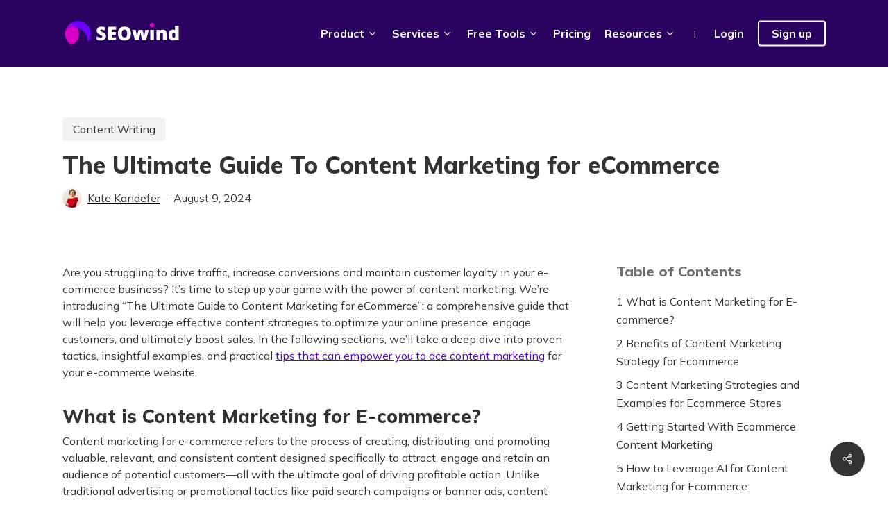

--- FILE ---
content_type: text/html; charset=UTF-8
request_url: https://seowind.io/content-marketing-for-ecommerce/
body_size: 50007
content:
<!doctype html>
<html lang="en-US" class="no-js">
<head><meta charset="UTF-8"><script>if(navigator.userAgent.match(/MSIE|Internet Explorer/i)||navigator.userAgent.match(/Trident\/7\..*?rv:11/i)){var href=document.location.href;if(!href.match(/[?&]nowprocket/)){if(href.indexOf("?")==-1){if(href.indexOf("#")==-1){document.location.href=href+"?nowprocket=1"}else{document.location.href=href.replace("#","?nowprocket=1#")}}else{if(href.indexOf("#")==-1){document.location.href=href+"&nowprocket=1"}else{document.location.href=href.replace("#","&nowprocket=1#")}}}}</script><script>class RocketLazyLoadScripts{constructor(){this.v="1.2.5.1",this.triggerEvents=["keydown","mousedown","mousemove","touchmove","touchstart","touchend","wheel"],this.userEventHandler=this._triggerListener.bind(this),this.touchStartHandler=this._onTouchStart.bind(this),this.touchMoveHandler=this._onTouchMove.bind(this),this.touchEndHandler=this._onTouchEnd.bind(this),this.clickHandler=this._onClick.bind(this),this.interceptedClicks=[],this.interceptedClickListeners=[],this._interceptClickListeners(this),window.addEventListener("pageshow",e=>{this.persisted=e.persisted,this.everythingLoaded&&this._triggerLastFunctions()}),document.addEventListener("DOMContentLoaded",()=>{this._preconnect3rdParties()}),this.delayedScripts={normal:[],async:[],defer:[]},this.trash=[],this.allJQueries=[]}_addUserInteractionListener(e){if(document.hidden){e._triggerListener();return}this.triggerEvents.forEach(t=>window.addEventListener(t,e.userEventHandler,{passive:!0})),window.addEventListener("touchstart",e.touchStartHandler,{passive:!0}),window.addEventListener("mousedown",e.touchStartHandler),document.addEventListener("visibilitychange",e.userEventHandler)}_removeUserInteractionListener(){this.triggerEvents.forEach(e=>window.removeEventListener(e,this.userEventHandler,{passive:!0})),document.removeEventListener("visibilitychange",this.userEventHandler)}_onTouchStart(e){"HTML"!==e.target.tagName&&(window.addEventListener("touchend",this.touchEndHandler),window.addEventListener("mouseup",this.touchEndHandler),window.addEventListener("touchmove",this.touchMoveHandler,{passive:!0}),window.addEventListener("mousemove",this.touchMoveHandler),e.target.addEventListener("click",this.clickHandler),this._disableOtherEventListeners(e.target,!0),this._renameDOMAttribute(e.target,"onclick","rocket-onclick"),this._pendingClickStarted())}_onTouchMove(e){window.removeEventListener("touchend",this.touchEndHandler),window.removeEventListener("mouseup",this.touchEndHandler),window.removeEventListener("touchmove",this.touchMoveHandler,{passive:!0}),window.removeEventListener("mousemove",this.touchMoveHandler),e.target.removeEventListener("click",this.clickHandler),this._disableOtherEventListeners(e.target,!1),this._renameDOMAttribute(e.target,"rocket-onclick","onclick"),this._pendingClickFinished()}_onTouchEnd(){window.removeEventListener("touchend",this.touchEndHandler),window.removeEventListener("mouseup",this.touchEndHandler),window.removeEventListener("touchmove",this.touchMoveHandler,{passive:!0}),window.removeEventListener("mousemove",this.touchMoveHandler)}_onClick(e){e.target.removeEventListener("click",this.clickHandler),this._disableOtherEventListeners(e.target,!1),this._renameDOMAttribute(e.target,"rocket-onclick","onclick"),this.interceptedClicks.push(e),e.preventDefault(),e.stopPropagation(),e.stopImmediatePropagation(),this._pendingClickFinished()}_replayClicks(){window.removeEventListener("touchstart",this.touchStartHandler,{passive:!0}),window.removeEventListener("mousedown",this.touchStartHandler),this.interceptedClicks.forEach(e=>{e.target.dispatchEvent(new MouseEvent("click",{view:e.view,bubbles:!0,cancelable:!0}))})}_interceptClickListeners(e){EventTarget.prototype.addEventListenerBase=EventTarget.prototype.addEventListener,EventTarget.prototype.addEventListener=function(t,i,r){"click"!==t||e.windowLoaded||i===e.clickHandler||e.interceptedClickListeners.push({target:this,func:i,options:r}),(this||window).addEventListenerBase(t,i,r)}}_disableOtherEventListeners(e,t){this.interceptedClickListeners.forEach(i=>{i.target===e&&(t?e.removeEventListener("click",i.func,i.options):e.addEventListener("click",i.func,i.options))}),e.parentNode!==document.documentElement&&this._disableOtherEventListeners(e.parentNode,t)}_waitForPendingClicks(){return new Promise(e=>{this._isClickPending?this._pendingClickFinished=e:e()})}_pendingClickStarted(){this._isClickPending=!0}_pendingClickFinished(){this._isClickPending=!1}_renameDOMAttribute(e,t,i){e.hasAttribute&&e.hasAttribute(t)&&(event.target.setAttribute(i,event.target.getAttribute(t)),event.target.removeAttribute(t))}_triggerListener(){this._removeUserInteractionListener(this),"loading"===document.readyState?document.addEventListener("DOMContentLoaded",this._loadEverythingNow.bind(this)):this._loadEverythingNow()}_preconnect3rdParties(){let e=[];document.querySelectorAll("script[type=rocketlazyloadscript][data-rocket-src]").forEach(t=>{let i=t.getAttribute("data-rocket-src");if(i&&0!==i.indexOf("data:")){0===i.indexOf("//")&&(i=location.protocol+i);try{let r=new URL(i).origin;r!==location.origin&&e.push({src:r,crossOrigin:t.crossOrigin||"module"===t.getAttribute("data-rocket-type")})}catch(n){}}}),e=[...new Map(e.map(e=>[JSON.stringify(e),e])).values()],this._batchInjectResourceHints(e,"preconnect")}async _loadEverythingNow(){this.lastBreath=Date.now(),this._delayEventListeners(this),this._delayJQueryReady(this),this._handleDocumentWrite(),this._registerAllDelayedScripts(),this._preloadAllScripts(),await this._loadScriptsFromList(this.delayedScripts.normal),await this._loadScriptsFromList(this.delayedScripts.defer),await this._loadScriptsFromList(this.delayedScripts.async);try{await this._triggerDOMContentLoaded(),await this._pendingWebpackRequests(this),await this._triggerWindowLoad()}catch(e){console.error(e)}window.dispatchEvent(new Event("rocket-allScriptsLoaded")),this.everythingLoaded=!0,this._waitForPendingClicks().then(()=>{this._replayClicks()}),this._emptyTrash()}_registerAllDelayedScripts(){document.querySelectorAll("script[type=rocketlazyloadscript]").forEach(e=>{e.hasAttribute("data-rocket-src")?e.hasAttribute("async")&&!1!==e.async?this.delayedScripts.async.push(e):e.hasAttribute("defer")&&!1!==e.defer||"module"===e.getAttribute("data-rocket-type")?this.delayedScripts.defer.push(e):this.delayedScripts.normal.push(e):this.delayedScripts.normal.push(e)})}async _transformScript(e){if(await this._littleBreath(),!0===e.noModule&&"noModule"in HTMLScriptElement.prototype){e.setAttribute("data-rocket-status","skipped");return}return new Promise(t=>{let i;function r(){(i||e).setAttribute("data-rocket-status","executed"),t()}try{if(navigator.userAgent.indexOf("Firefox/")>0||""===navigator.vendor)i=document.createElement("script"),[...e.attributes].forEach(e=>{let t=e.nodeName;"type"!==t&&("data-rocket-type"===t&&(t="type"),"data-rocket-src"===t&&(t="src"),i.setAttribute(t,e.nodeValue))}),e.text&&(i.text=e.text),i.hasAttribute("src")?(i.addEventListener("load",r),i.addEventListener("error",function(){i.setAttribute("data-rocket-status","failed"),t()}),setTimeout(()=>{i.isConnected||t()},1)):(i.text=e.text,r()),e.parentNode.replaceChild(i,e);else{let n=e.getAttribute("data-rocket-type"),s=e.getAttribute("data-rocket-src");n?(e.type=n,e.removeAttribute("data-rocket-type")):e.removeAttribute("type"),e.addEventListener("load",r),e.addEventListener("error",function(){e.setAttribute("data-rocket-status","failed"),t()}),s?(e.removeAttribute("data-rocket-src"),e.src=s):e.src="data:text/javascript;base64,"+window.btoa(unescape(encodeURIComponent(e.text)))}}catch(a){e.setAttribute("data-rocket-status","failed"),t()}})}async _loadScriptsFromList(e){let t=e.shift();return t&&t.isConnected?(await this._transformScript(t),this._loadScriptsFromList(e)):Promise.resolve()}_preloadAllScripts(){this._batchInjectResourceHints([...this.delayedScripts.normal,...this.delayedScripts.defer,...this.delayedScripts.async],"preload")}_batchInjectResourceHints(e,t){var i=document.createDocumentFragment();e.forEach(e=>{let r=e.getAttribute&&e.getAttribute("data-rocket-src")||e.src;if(r){let n=document.createElement("link");n.href=r,n.rel=t,"preconnect"!==t&&(n.as="script"),e.getAttribute&&"module"===e.getAttribute("data-rocket-type")&&(n.crossOrigin=!0),e.crossOrigin&&(n.crossOrigin=e.crossOrigin),e.integrity&&(n.integrity=e.integrity),i.appendChild(n),this.trash.push(n)}}),document.head.appendChild(i)}_delayEventListeners(e){let t={};function i(i,r){return t[r].eventsToRewrite.indexOf(i)>=0&&!e.everythingLoaded?"rocket-"+i:i}function r(e,r){var n;!t[n=e]&&(t[n]={originalFunctions:{add:n.addEventListener,remove:n.removeEventListener},eventsToRewrite:[]},n.addEventListener=function(){arguments[0]=i(arguments[0],n),t[n].originalFunctions.add.apply(n,arguments)},n.removeEventListener=function(){arguments[0]=i(arguments[0],n),t[n].originalFunctions.remove.apply(n,arguments)}),t[e].eventsToRewrite.push(r)}function n(t,i){let r=t[i];t[i]=null,Object.defineProperty(t,i,{get:()=>r||function(){},set(n){e.everythingLoaded?r=n:t["rocket"+i]=r=n}})}r(document,"DOMContentLoaded"),r(window,"DOMContentLoaded"),r(window,"load"),r(window,"pageshow"),r(document,"readystatechange"),n(document,"onreadystatechange"),n(window,"onload"),n(window,"onpageshow")}_delayJQueryReady(e){let t;function i(t){return e.everythingLoaded?t:t.split(" ").map(e=>"load"===e||0===e.indexOf("load.")?"rocket-jquery-load":e).join(" ")}function r(r){if(r&&r.fn&&!e.allJQueries.includes(r)){r.fn.ready=r.fn.init.prototype.ready=function(t){return e.domReadyFired?t.bind(document)(r):document.addEventListener("rocket-DOMContentLoaded",()=>t.bind(document)(r)),r([])};let n=r.fn.on;r.fn.on=r.fn.init.prototype.on=function(){return this[0]===window&&("string"==typeof arguments[0]||arguments[0]instanceof String?arguments[0]=i(arguments[0]):"object"==typeof arguments[0]&&Object.keys(arguments[0]).forEach(e=>{let t=arguments[0][e];delete arguments[0][e],arguments[0][i(e)]=t})),n.apply(this,arguments),this},e.allJQueries.push(r)}t=r}r(window.jQuery),Object.defineProperty(window,"jQuery",{get:()=>t,set(e){r(e)}})}async _pendingWebpackRequests(e){let t=document.querySelector("script[data-webpack]");async function i(){return new Promise(e=>{t.addEventListener("load",e),t.addEventListener("error",e)})}t&&(await i(),await e._requestAnimFrame(),await e._pendingWebpackRequests(e))}async _triggerDOMContentLoaded(){this.domReadyFired=!0,await this._littleBreath(),document.dispatchEvent(new Event("rocket-readystatechange")),await this._littleBreath(),document.rocketonreadystatechange&&document.rocketonreadystatechange(),await this._littleBreath(),document.dispatchEvent(new Event("rocket-DOMContentLoaded")),await this._littleBreath(),window.dispatchEvent(new Event("rocket-DOMContentLoaded"))}async _triggerWindowLoad(){await this._littleBreath(),document.dispatchEvent(new Event("rocket-readystatechange")),await this._littleBreath(),document.rocketonreadystatechange&&document.rocketonreadystatechange(),await this._littleBreath(),window.dispatchEvent(new Event("rocket-load")),await this._littleBreath(),window.rocketonload&&window.rocketonload(),await this._littleBreath(),this.allJQueries.forEach(e=>e(window).trigger("rocket-jquery-load")),await this._littleBreath();let e=new Event("rocket-pageshow");e.persisted=this.persisted,window.dispatchEvent(e),await this._littleBreath(),window.rocketonpageshow&&window.rocketonpageshow({persisted:this.persisted}),this.windowLoaded=!0}_triggerLastFunctions(){document.onreadystatechange&&document.onreadystatechange(),window.onload&&window.onload(),window.onpageshow&&window.onpageshow({persisted:this.persisted})}_handleDocumentWrite(){let e=new Map;document.write=document.writeln=function(t){let i=document.currentScript;i||console.error("WPRocket unable to document.write this: "+t);let r=document.createRange(),n=i.parentElement,s=e.get(i);void 0===s&&(s=i.nextSibling,e.set(i,s));let a=document.createDocumentFragment();r.setStart(a,0),a.appendChild(r.createContextualFragment(t)),n.insertBefore(a,s)}}async _littleBreath(){Date.now()-this.lastBreath>45&&(await this._requestAnimFrame(),this.lastBreath=Date.now())}async _requestAnimFrame(){return document.hidden?new Promise(e=>setTimeout(e)):new Promise(e=>requestAnimationFrame(e))}_emptyTrash(){this.trash.forEach(e=>e.remove())}static run(){let e=new RocketLazyLoadScripts;e._addUserInteractionListener(e)}}RocketLazyLoadScripts.run();</script>
	
	<meta name="viewport" content="width=device-width, initial-scale=1, maximum-scale=1, user-scalable=0" /><meta name='robots' content='index, follow, max-image-preview:large, max-snippet:-1, max-video-preview:-1' />

<!-- Google Tag Manager for WordPress by gtm4wp.com -->
<script data-cfasync="false" data-pagespeed-no-defer>//<![CDATA[
	var gtm4wp_datalayer_name = "dataLayer";
	var dataLayer = dataLayer || [];
//]]>
</script>
<!-- End Google Tag Manager for WordPress by gtm4wp.com -->
	<!-- This site is optimized with the Yoast SEO plugin v20.8 - https://yoast.com/wordpress/plugins/seo/ -->
	<title>The Ultimate Guide To Content Marketing for eCommerce</title><link rel="preload" as="style" href="https://fonts.googleapis.com/css?family=Mulish%3A800%2C700%2C600%2C500%2C400%2C400italic&#038;display=swap" /><style id="" media="print" onload="this.media='all'">/* cyrillic-ext */
@font-face {
  font-family: 'Mulish';
  font-style: italic;
  font-weight: 400;
  font-display: swap;
  src: url(/fonts.gstatic.com/s/mulish/v18/1Ptwg83HX_SGhgqk2hAjQlW_mEuZ0FsSKeOfFJQ6DzNVwd6kWSA.woff2) format('woff2');
  unicode-range: U+0460-052F, U+1C80-1C8A, U+20B4, U+2DE0-2DFF, U+A640-A69F, U+FE2E-FE2F;
}
/* cyrillic */
@font-face {
  font-family: 'Mulish';
  font-style: italic;
  font-weight: 400;
  font-display: swap;
  src: url(/fonts.gstatic.com/s/mulish/v18/1Ptwg83HX_SGhgqk2hAjQlW_mEuZ0FsSKeOfHZQ6DzNVwd6kWSA.woff2) format('woff2');
  unicode-range: U+0301, U+0400-045F, U+0490-0491, U+04B0-04B1, U+2116;
}
/* vietnamese */
@font-face {
  font-family: 'Mulish';
  font-style: italic;
  font-weight: 400;
  font-display: swap;
  src: url(/fonts.gstatic.com/s/mulish/v18/1Ptwg83HX_SGhgqk2hAjQlW_mEuZ0FsSKeOfFpQ6DzNVwd6kWSA.woff2) format('woff2');
  unicode-range: U+0102-0103, U+0110-0111, U+0128-0129, U+0168-0169, U+01A0-01A1, U+01AF-01B0, U+0300-0301, U+0303-0304, U+0308-0309, U+0323, U+0329, U+1EA0-1EF9, U+20AB;
}
/* latin-ext */
@font-face {
  font-family: 'Mulish';
  font-style: italic;
  font-weight: 400;
  font-display: swap;
  src: url(/fonts.gstatic.com/s/mulish/v18/1Ptwg83HX_SGhgqk2hAjQlW_mEuZ0FsSKeOfF5Q6DzNVwd6kWSA.woff2) format('woff2');
  unicode-range: U+0100-02BA, U+02BD-02C5, U+02C7-02CC, U+02CE-02D7, U+02DD-02FF, U+0304, U+0308, U+0329, U+1D00-1DBF, U+1E00-1E9F, U+1EF2-1EFF, U+2020, U+20A0-20AB, U+20AD-20C0, U+2113, U+2C60-2C7F, U+A720-A7FF;
}
/* latin */
@font-face {
  font-family: 'Mulish';
  font-style: italic;
  font-weight: 400;
  font-display: swap;
  src: url(/fonts.gstatic.com/s/mulish/v18/1Ptwg83HX_SGhgqk2hAjQlW_mEuZ0FsSKeOfGZQ6DzNVwd6k.woff2) format('woff2');
  unicode-range: U+0000-00FF, U+0131, U+0152-0153, U+02BB-02BC, U+02C6, U+02DA, U+02DC, U+0304, U+0308, U+0329, U+2000-206F, U+20AC, U+2122, U+2191, U+2193, U+2212, U+2215, U+FEFF, U+FFFD;
}
/* cyrillic-ext */
@font-face {
  font-family: 'Mulish';
  font-style: normal;
  font-weight: 400;
  font-display: swap;
  src: url(/fonts.gstatic.com/s/mulish/v18/1Ptvg83HX_SGhgqk0gotYKNnBcif.woff2) format('woff2');
  unicode-range: U+0460-052F, U+1C80-1C8A, U+20B4, U+2DE0-2DFF, U+A640-A69F, U+FE2E-FE2F;
}
/* cyrillic */
@font-face {
  font-family: 'Mulish';
  font-style: normal;
  font-weight: 400;
  font-display: swap;
  src: url(/fonts.gstatic.com/s/mulish/v18/1Ptvg83HX_SGhgqk2wotYKNnBcif.woff2) format('woff2');
  unicode-range: U+0301, U+0400-045F, U+0490-0491, U+04B0-04B1, U+2116;
}
/* vietnamese */
@font-face {
  font-family: 'Mulish';
  font-style: normal;
  font-weight: 400;
  font-display: swap;
  src: url(/fonts.gstatic.com/s/mulish/v18/1Ptvg83HX_SGhgqk0AotYKNnBcif.woff2) format('woff2');
  unicode-range: U+0102-0103, U+0110-0111, U+0128-0129, U+0168-0169, U+01A0-01A1, U+01AF-01B0, U+0300-0301, U+0303-0304, U+0308-0309, U+0323, U+0329, U+1EA0-1EF9, U+20AB;
}
/* latin-ext */
@font-face {
  font-family: 'Mulish';
  font-style: normal;
  font-weight: 400;
  font-display: swap;
  src: url(/fonts.gstatic.com/s/mulish/v18/1Ptvg83HX_SGhgqk0QotYKNnBcif.woff2) format('woff2');
  unicode-range: U+0100-02BA, U+02BD-02C5, U+02C7-02CC, U+02CE-02D7, U+02DD-02FF, U+0304, U+0308, U+0329, U+1D00-1DBF, U+1E00-1E9F, U+1EF2-1EFF, U+2020, U+20A0-20AB, U+20AD-20C0, U+2113, U+2C60-2C7F, U+A720-A7FF;
}
/* latin */
@font-face {
  font-family: 'Mulish';
  font-style: normal;
  font-weight: 400;
  font-display: swap;
  src: url(/fonts.gstatic.com/s/mulish/v18/1Ptvg83HX_SGhgqk3wotYKNnBQ.woff2) format('woff2');
  unicode-range: U+0000-00FF, U+0131, U+0152-0153, U+02BB-02BC, U+02C6, U+02DA, U+02DC, U+0304, U+0308, U+0329, U+2000-206F, U+20AC, U+2122, U+2191, U+2193, U+2212, U+2215, U+FEFF, U+FFFD;
}
/* cyrillic-ext */
@font-face {
  font-family: 'Mulish';
  font-style: normal;
  font-weight: 500;
  font-display: swap;
  src: url(/fonts.gstatic.com/s/mulish/v18/1Ptvg83HX_SGhgqk0gotYKNnBcif.woff2) format('woff2');
  unicode-range: U+0460-052F, U+1C80-1C8A, U+20B4, U+2DE0-2DFF, U+A640-A69F, U+FE2E-FE2F;
}
/* cyrillic */
@font-face {
  font-family: 'Mulish';
  font-style: normal;
  font-weight: 500;
  font-display: swap;
  src: url(/fonts.gstatic.com/s/mulish/v18/1Ptvg83HX_SGhgqk2wotYKNnBcif.woff2) format('woff2');
  unicode-range: U+0301, U+0400-045F, U+0490-0491, U+04B0-04B1, U+2116;
}
/* vietnamese */
@font-face {
  font-family: 'Mulish';
  font-style: normal;
  font-weight: 500;
  font-display: swap;
  src: url(/fonts.gstatic.com/s/mulish/v18/1Ptvg83HX_SGhgqk0AotYKNnBcif.woff2) format('woff2');
  unicode-range: U+0102-0103, U+0110-0111, U+0128-0129, U+0168-0169, U+01A0-01A1, U+01AF-01B0, U+0300-0301, U+0303-0304, U+0308-0309, U+0323, U+0329, U+1EA0-1EF9, U+20AB;
}
/* latin-ext */
@font-face {
  font-family: 'Mulish';
  font-style: normal;
  font-weight: 500;
  font-display: swap;
  src: url(/fonts.gstatic.com/s/mulish/v18/1Ptvg83HX_SGhgqk0QotYKNnBcif.woff2) format('woff2');
  unicode-range: U+0100-02BA, U+02BD-02C5, U+02C7-02CC, U+02CE-02D7, U+02DD-02FF, U+0304, U+0308, U+0329, U+1D00-1DBF, U+1E00-1E9F, U+1EF2-1EFF, U+2020, U+20A0-20AB, U+20AD-20C0, U+2113, U+2C60-2C7F, U+A720-A7FF;
}
/* latin */
@font-face {
  font-family: 'Mulish';
  font-style: normal;
  font-weight: 500;
  font-display: swap;
  src: url(/fonts.gstatic.com/s/mulish/v18/1Ptvg83HX_SGhgqk3wotYKNnBQ.woff2) format('woff2');
  unicode-range: U+0000-00FF, U+0131, U+0152-0153, U+02BB-02BC, U+02C6, U+02DA, U+02DC, U+0304, U+0308, U+0329, U+2000-206F, U+20AC, U+2122, U+2191, U+2193, U+2212, U+2215, U+FEFF, U+FFFD;
}
/* cyrillic-ext */
@font-face {
  font-family: 'Mulish';
  font-style: normal;
  font-weight: 600;
  font-display: swap;
  src: url(/fonts.gstatic.com/s/mulish/v18/1Ptvg83HX_SGhgqk0gotYKNnBcif.woff2) format('woff2');
  unicode-range: U+0460-052F, U+1C80-1C8A, U+20B4, U+2DE0-2DFF, U+A640-A69F, U+FE2E-FE2F;
}
/* cyrillic */
@font-face {
  font-family: 'Mulish';
  font-style: normal;
  font-weight: 600;
  font-display: swap;
  src: url(/fonts.gstatic.com/s/mulish/v18/1Ptvg83HX_SGhgqk2wotYKNnBcif.woff2) format('woff2');
  unicode-range: U+0301, U+0400-045F, U+0490-0491, U+04B0-04B1, U+2116;
}
/* vietnamese */
@font-face {
  font-family: 'Mulish';
  font-style: normal;
  font-weight: 600;
  font-display: swap;
  src: url(/fonts.gstatic.com/s/mulish/v18/1Ptvg83HX_SGhgqk0AotYKNnBcif.woff2) format('woff2');
  unicode-range: U+0102-0103, U+0110-0111, U+0128-0129, U+0168-0169, U+01A0-01A1, U+01AF-01B0, U+0300-0301, U+0303-0304, U+0308-0309, U+0323, U+0329, U+1EA0-1EF9, U+20AB;
}
/* latin-ext */
@font-face {
  font-family: 'Mulish';
  font-style: normal;
  font-weight: 600;
  font-display: swap;
  src: url(/fonts.gstatic.com/s/mulish/v18/1Ptvg83HX_SGhgqk0QotYKNnBcif.woff2) format('woff2');
  unicode-range: U+0100-02BA, U+02BD-02C5, U+02C7-02CC, U+02CE-02D7, U+02DD-02FF, U+0304, U+0308, U+0329, U+1D00-1DBF, U+1E00-1E9F, U+1EF2-1EFF, U+2020, U+20A0-20AB, U+20AD-20C0, U+2113, U+2C60-2C7F, U+A720-A7FF;
}
/* latin */
@font-face {
  font-family: 'Mulish';
  font-style: normal;
  font-weight: 600;
  font-display: swap;
  src: url(/fonts.gstatic.com/s/mulish/v18/1Ptvg83HX_SGhgqk3wotYKNnBQ.woff2) format('woff2');
  unicode-range: U+0000-00FF, U+0131, U+0152-0153, U+02BB-02BC, U+02C6, U+02DA, U+02DC, U+0304, U+0308, U+0329, U+2000-206F, U+20AC, U+2122, U+2191, U+2193, U+2212, U+2215, U+FEFF, U+FFFD;
}
/* cyrillic-ext */
@font-face {
  font-family: 'Mulish';
  font-style: normal;
  font-weight: 700;
  font-display: swap;
  src: url(/fonts.gstatic.com/s/mulish/v18/1Ptvg83HX_SGhgqk0gotYKNnBcif.woff2) format('woff2');
  unicode-range: U+0460-052F, U+1C80-1C8A, U+20B4, U+2DE0-2DFF, U+A640-A69F, U+FE2E-FE2F;
}
/* cyrillic */
@font-face {
  font-family: 'Mulish';
  font-style: normal;
  font-weight: 700;
  font-display: swap;
  src: url(/fonts.gstatic.com/s/mulish/v18/1Ptvg83HX_SGhgqk2wotYKNnBcif.woff2) format('woff2');
  unicode-range: U+0301, U+0400-045F, U+0490-0491, U+04B0-04B1, U+2116;
}
/* vietnamese */
@font-face {
  font-family: 'Mulish';
  font-style: normal;
  font-weight: 700;
  font-display: swap;
  src: url(/fonts.gstatic.com/s/mulish/v18/1Ptvg83HX_SGhgqk0AotYKNnBcif.woff2) format('woff2');
  unicode-range: U+0102-0103, U+0110-0111, U+0128-0129, U+0168-0169, U+01A0-01A1, U+01AF-01B0, U+0300-0301, U+0303-0304, U+0308-0309, U+0323, U+0329, U+1EA0-1EF9, U+20AB;
}
/* latin-ext */
@font-face {
  font-family: 'Mulish';
  font-style: normal;
  font-weight: 700;
  font-display: swap;
  src: url(/fonts.gstatic.com/s/mulish/v18/1Ptvg83HX_SGhgqk0QotYKNnBcif.woff2) format('woff2');
  unicode-range: U+0100-02BA, U+02BD-02C5, U+02C7-02CC, U+02CE-02D7, U+02DD-02FF, U+0304, U+0308, U+0329, U+1D00-1DBF, U+1E00-1E9F, U+1EF2-1EFF, U+2020, U+20A0-20AB, U+20AD-20C0, U+2113, U+2C60-2C7F, U+A720-A7FF;
}
/* latin */
@font-face {
  font-family: 'Mulish';
  font-style: normal;
  font-weight: 700;
  font-display: swap;
  src: url(/fonts.gstatic.com/s/mulish/v18/1Ptvg83HX_SGhgqk3wotYKNnBQ.woff2) format('woff2');
  unicode-range: U+0000-00FF, U+0131, U+0152-0153, U+02BB-02BC, U+02C6, U+02DA, U+02DC, U+0304, U+0308, U+0329, U+2000-206F, U+20AC, U+2122, U+2191, U+2193, U+2212, U+2215, U+FEFF, U+FFFD;
}
/* cyrillic-ext */
@font-face {
  font-family: 'Mulish';
  font-style: normal;
  font-weight: 800;
  font-display: swap;
  src: url(/fonts.gstatic.com/s/mulish/v18/1Ptvg83HX_SGhgqk0gotYKNnBcif.woff2) format('woff2');
  unicode-range: U+0460-052F, U+1C80-1C8A, U+20B4, U+2DE0-2DFF, U+A640-A69F, U+FE2E-FE2F;
}
/* cyrillic */
@font-face {
  font-family: 'Mulish';
  font-style: normal;
  font-weight: 800;
  font-display: swap;
  src: url(/fonts.gstatic.com/s/mulish/v18/1Ptvg83HX_SGhgqk2wotYKNnBcif.woff2) format('woff2');
  unicode-range: U+0301, U+0400-045F, U+0490-0491, U+04B0-04B1, U+2116;
}
/* vietnamese */
@font-face {
  font-family: 'Mulish';
  font-style: normal;
  font-weight: 800;
  font-display: swap;
  src: url(/fonts.gstatic.com/s/mulish/v18/1Ptvg83HX_SGhgqk0AotYKNnBcif.woff2) format('woff2');
  unicode-range: U+0102-0103, U+0110-0111, U+0128-0129, U+0168-0169, U+01A0-01A1, U+01AF-01B0, U+0300-0301, U+0303-0304, U+0308-0309, U+0323, U+0329, U+1EA0-1EF9, U+20AB;
}
/* latin-ext */
@font-face {
  font-family: 'Mulish';
  font-style: normal;
  font-weight: 800;
  font-display: swap;
  src: url(/fonts.gstatic.com/s/mulish/v18/1Ptvg83HX_SGhgqk0QotYKNnBcif.woff2) format('woff2');
  unicode-range: U+0100-02BA, U+02BD-02C5, U+02C7-02CC, U+02CE-02D7, U+02DD-02FF, U+0304, U+0308, U+0329, U+1D00-1DBF, U+1E00-1E9F, U+1EF2-1EFF, U+2020, U+20A0-20AB, U+20AD-20C0, U+2113, U+2C60-2C7F, U+A720-A7FF;
}
/* latin */
@font-face {
  font-family: 'Mulish';
  font-style: normal;
  font-weight: 800;
  font-display: swap;
  src: url(/fonts.gstatic.com/s/mulish/v18/1Ptvg83HX_SGhgqk3wotYKNnBQ.woff2) format('woff2');
  unicode-range: U+0000-00FF, U+0131, U+0152-0153, U+02BB-02BC, U+02C6, U+02DA, U+02DC, U+0304, U+0308, U+0329, U+2000-206F, U+20AC, U+2122, U+2191, U+2193, U+2212, U+2215, U+FEFF, U+FFFD;
}
</style><noscript><link rel="stylesheet" href="https://fonts.googleapis.com/css?family=Mulish%3A800%2C700%2C600%2C500%2C400%2C400italic&#038;display=swap" /></noscript><link rel="preload" as="style" href="https://fonts.googleapis.com/css2?family=Roboto%3Awght%40400%3B500%3B700&#038;ver=6.9&#038;display=swap" /><style id="" media="print" onload="this.media='all'">/* cyrillic-ext */
@font-face {
  font-family: 'Roboto';
  font-style: normal;
  font-weight: 400;
  font-stretch: 100%;
  font-display: swap;
  src: url(/fonts.gstatic.com/s/roboto/v50/KFO7CnqEu92Fr1ME7kSn66aGLdTylUAMa3GUBHMdazTgWw.woff2) format('woff2');
  unicode-range: U+0460-052F, U+1C80-1C8A, U+20B4, U+2DE0-2DFF, U+A640-A69F, U+FE2E-FE2F;
}
/* cyrillic */
@font-face {
  font-family: 'Roboto';
  font-style: normal;
  font-weight: 400;
  font-stretch: 100%;
  font-display: swap;
  src: url(/fonts.gstatic.com/s/roboto/v50/KFO7CnqEu92Fr1ME7kSn66aGLdTylUAMa3iUBHMdazTgWw.woff2) format('woff2');
  unicode-range: U+0301, U+0400-045F, U+0490-0491, U+04B0-04B1, U+2116;
}
/* greek-ext */
@font-face {
  font-family: 'Roboto';
  font-style: normal;
  font-weight: 400;
  font-stretch: 100%;
  font-display: swap;
  src: url(/fonts.gstatic.com/s/roboto/v50/KFO7CnqEu92Fr1ME7kSn66aGLdTylUAMa3CUBHMdazTgWw.woff2) format('woff2');
  unicode-range: U+1F00-1FFF;
}
/* greek */
@font-face {
  font-family: 'Roboto';
  font-style: normal;
  font-weight: 400;
  font-stretch: 100%;
  font-display: swap;
  src: url(/fonts.gstatic.com/s/roboto/v50/KFO7CnqEu92Fr1ME7kSn66aGLdTylUAMa3-UBHMdazTgWw.woff2) format('woff2');
  unicode-range: U+0370-0377, U+037A-037F, U+0384-038A, U+038C, U+038E-03A1, U+03A3-03FF;
}
/* math */
@font-face {
  font-family: 'Roboto';
  font-style: normal;
  font-weight: 400;
  font-stretch: 100%;
  font-display: swap;
  src: url(/fonts.gstatic.com/s/roboto/v50/KFO7CnqEu92Fr1ME7kSn66aGLdTylUAMawCUBHMdazTgWw.woff2) format('woff2');
  unicode-range: U+0302-0303, U+0305, U+0307-0308, U+0310, U+0312, U+0315, U+031A, U+0326-0327, U+032C, U+032F-0330, U+0332-0333, U+0338, U+033A, U+0346, U+034D, U+0391-03A1, U+03A3-03A9, U+03B1-03C9, U+03D1, U+03D5-03D6, U+03F0-03F1, U+03F4-03F5, U+2016-2017, U+2034-2038, U+203C, U+2040, U+2043, U+2047, U+2050, U+2057, U+205F, U+2070-2071, U+2074-208E, U+2090-209C, U+20D0-20DC, U+20E1, U+20E5-20EF, U+2100-2112, U+2114-2115, U+2117-2121, U+2123-214F, U+2190, U+2192, U+2194-21AE, U+21B0-21E5, U+21F1-21F2, U+21F4-2211, U+2213-2214, U+2216-22FF, U+2308-230B, U+2310, U+2319, U+231C-2321, U+2336-237A, U+237C, U+2395, U+239B-23B7, U+23D0, U+23DC-23E1, U+2474-2475, U+25AF, U+25B3, U+25B7, U+25BD, U+25C1, U+25CA, U+25CC, U+25FB, U+266D-266F, U+27C0-27FF, U+2900-2AFF, U+2B0E-2B11, U+2B30-2B4C, U+2BFE, U+3030, U+FF5B, U+FF5D, U+1D400-1D7FF, U+1EE00-1EEFF;
}
/* symbols */
@font-face {
  font-family: 'Roboto';
  font-style: normal;
  font-weight: 400;
  font-stretch: 100%;
  font-display: swap;
  src: url(/fonts.gstatic.com/s/roboto/v50/KFO7CnqEu92Fr1ME7kSn66aGLdTylUAMaxKUBHMdazTgWw.woff2) format('woff2');
  unicode-range: U+0001-000C, U+000E-001F, U+007F-009F, U+20DD-20E0, U+20E2-20E4, U+2150-218F, U+2190, U+2192, U+2194-2199, U+21AF, U+21E6-21F0, U+21F3, U+2218-2219, U+2299, U+22C4-22C6, U+2300-243F, U+2440-244A, U+2460-24FF, U+25A0-27BF, U+2800-28FF, U+2921-2922, U+2981, U+29BF, U+29EB, U+2B00-2BFF, U+4DC0-4DFF, U+FFF9-FFFB, U+10140-1018E, U+10190-1019C, U+101A0, U+101D0-101FD, U+102E0-102FB, U+10E60-10E7E, U+1D2C0-1D2D3, U+1D2E0-1D37F, U+1F000-1F0FF, U+1F100-1F1AD, U+1F1E6-1F1FF, U+1F30D-1F30F, U+1F315, U+1F31C, U+1F31E, U+1F320-1F32C, U+1F336, U+1F378, U+1F37D, U+1F382, U+1F393-1F39F, U+1F3A7-1F3A8, U+1F3AC-1F3AF, U+1F3C2, U+1F3C4-1F3C6, U+1F3CA-1F3CE, U+1F3D4-1F3E0, U+1F3ED, U+1F3F1-1F3F3, U+1F3F5-1F3F7, U+1F408, U+1F415, U+1F41F, U+1F426, U+1F43F, U+1F441-1F442, U+1F444, U+1F446-1F449, U+1F44C-1F44E, U+1F453, U+1F46A, U+1F47D, U+1F4A3, U+1F4B0, U+1F4B3, U+1F4B9, U+1F4BB, U+1F4BF, U+1F4C8-1F4CB, U+1F4D6, U+1F4DA, U+1F4DF, U+1F4E3-1F4E6, U+1F4EA-1F4ED, U+1F4F7, U+1F4F9-1F4FB, U+1F4FD-1F4FE, U+1F503, U+1F507-1F50B, U+1F50D, U+1F512-1F513, U+1F53E-1F54A, U+1F54F-1F5FA, U+1F610, U+1F650-1F67F, U+1F687, U+1F68D, U+1F691, U+1F694, U+1F698, U+1F6AD, U+1F6B2, U+1F6B9-1F6BA, U+1F6BC, U+1F6C6-1F6CF, U+1F6D3-1F6D7, U+1F6E0-1F6EA, U+1F6F0-1F6F3, U+1F6F7-1F6FC, U+1F700-1F7FF, U+1F800-1F80B, U+1F810-1F847, U+1F850-1F859, U+1F860-1F887, U+1F890-1F8AD, U+1F8B0-1F8BB, U+1F8C0-1F8C1, U+1F900-1F90B, U+1F93B, U+1F946, U+1F984, U+1F996, U+1F9E9, U+1FA00-1FA6F, U+1FA70-1FA7C, U+1FA80-1FA89, U+1FA8F-1FAC6, U+1FACE-1FADC, U+1FADF-1FAE9, U+1FAF0-1FAF8, U+1FB00-1FBFF;
}
/* vietnamese */
@font-face {
  font-family: 'Roboto';
  font-style: normal;
  font-weight: 400;
  font-stretch: 100%;
  font-display: swap;
  src: url(/fonts.gstatic.com/s/roboto/v50/KFO7CnqEu92Fr1ME7kSn66aGLdTylUAMa3OUBHMdazTgWw.woff2) format('woff2');
  unicode-range: U+0102-0103, U+0110-0111, U+0128-0129, U+0168-0169, U+01A0-01A1, U+01AF-01B0, U+0300-0301, U+0303-0304, U+0308-0309, U+0323, U+0329, U+1EA0-1EF9, U+20AB;
}
/* latin-ext */
@font-face {
  font-family: 'Roboto';
  font-style: normal;
  font-weight: 400;
  font-stretch: 100%;
  font-display: swap;
  src: url(/fonts.gstatic.com/s/roboto/v50/KFO7CnqEu92Fr1ME7kSn66aGLdTylUAMa3KUBHMdazTgWw.woff2) format('woff2');
  unicode-range: U+0100-02BA, U+02BD-02C5, U+02C7-02CC, U+02CE-02D7, U+02DD-02FF, U+0304, U+0308, U+0329, U+1D00-1DBF, U+1E00-1E9F, U+1EF2-1EFF, U+2020, U+20A0-20AB, U+20AD-20C0, U+2113, U+2C60-2C7F, U+A720-A7FF;
}
/* latin */
@font-face {
  font-family: 'Roboto';
  font-style: normal;
  font-weight: 400;
  font-stretch: 100%;
  font-display: swap;
  src: url(/fonts.gstatic.com/s/roboto/v50/KFO7CnqEu92Fr1ME7kSn66aGLdTylUAMa3yUBHMdazQ.woff2) format('woff2');
  unicode-range: U+0000-00FF, U+0131, U+0152-0153, U+02BB-02BC, U+02C6, U+02DA, U+02DC, U+0304, U+0308, U+0329, U+2000-206F, U+20AC, U+2122, U+2191, U+2193, U+2212, U+2215, U+FEFF, U+FFFD;
}
/* cyrillic-ext */
@font-face {
  font-family: 'Roboto';
  font-style: normal;
  font-weight: 500;
  font-stretch: 100%;
  font-display: swap;
  src: url(/fonts.gstatic.com/s/roboto/v50/KFO7CnqEu92Fr1ME7kSn66aGLdTylUAMa3GUBHMdazTgWw.woff2) format('woff2');
  unicode-range: U+0460-052F, U+1C80-1C8A, U+20B4, U+2DE0-2DFF, U+A640-A69F, U+FE2E-FE2F;
}
/* cyrillic */
@font-face {
  font-family: 'Roboto';
  font-style: normal;
  font-weight: 500;
  font-stretch: 100%;
  font-display: swap;
  src: url(/fonts.gstatic.com/s/roboto/v50/KFO7CnqEu92Fr1ME7kSn66aGLdTylUAMa3iUBHMdazTgWw.woff2) format('woff2');
  unicode-range: U+0301, U+0400-045F, U+0490-0491, U+04B0-04B1, U+2116;
}
/* greek-ext */
@font-face {
  font-family: 'Roboto';
  font-style: normal;
  font-weight: 500;
  font-stretch: 100%;
  font-display: swap;
  src: url(/fonts.gstatic.com/s/roboto/v50/KFO7CnqEu92Fr1ME7kSn66aGLdTylUAMa3CUBHMdazTgWw.woff2) format('woff2');
  unicode-range: U+1F00-1FFF;
}
/* greek */
@font-face {
  font-family: 'Roboto';
  font-style: normal;
  font-weight: 500;
  font-stretch: 100%;
  font-display: swap;
  src: url(/fonts.gstatic.com/s/roboto/v50/KFO7CnqEu92Fr1ME7kSn66aGLdTylUAMa3-UBHMdazTgWw.woff2) format('woff2');
  unicode-range: U+0370-0377, U+037A-037F, U+0384-038A, U+038C, U+038E-03A1, U+03A3-03FF;
}
/* math */
@font-face {
  font-family: 'Roboto';
  font-style: normal;
  font-weight: 500;
  font-stretch: 100%;
  font-display: swap;
  src: url(/fonts.gstatic.com/s/roboto/v50/KFO7CnqEu92Fr1ME7kSn66aGLdTylUAMawCUBHMdazTgWw.woff2) format('woff2');
  unicode-range: U+0302-0303, U+0305, U+0307-0308, U+0310, U+0312, U+0315, U+031A, U+0326-0327, U+032C, U+032F-0330, U+0332-0333, U+0338, U+033A, U+0346, U+034D, U+0391-03A1, U+03A3-03A9, U+03B1-03C9, U+03D1, U+03D5-03D6, U+03F0-03F1, U+03F4-03F5, U+2016-2017, U+2034-2038, U+203C, U+2040, U+2043, U+2047, U+2050, U+2057, U+205F, U+2070-2071, U+2074-208E, U+2090-209C, U+20D0-20DC, U+20E1, U+20E5-20EF, U+2100-2112, U+2114-2115, U+2117-2121, U+2123-214F, U+2190, U+2192, U+2194-21AE, U+21B0-21E5, U+21F1-21F2, U+21F4-2211, U+2213-2214, U+2216-22FF, U+2308-230B, U+2310, U+2319, U+231C-2321, U+2336-237A, U+237C, U+2395, U+239B-23B7, U+23D0, U+23DC-23E1, U+2474-2475, U+25AF, U+25B3, U+25B7, U+25BD, U+25C1, U+25CA, U+25CC, U+25FB, U+266D-266F, U+27C0-27FF, U+2900-2AFF, U+2B0E-2B11, U+2B30-2B4C, U+2BFE, U+3030, U+FF5B, U+FF5D, U+1D400-1D7FF, U+1EE00-1EEFF;
}
/* symbols */
@font-face {
  font-family: 'Roboto';
  font-style: normal;
  font-weight: 500;
  font-stretch: 100%;
  font-display: swap;
  src: url(/fonts.gstatic.com/s/roboto/v50/KFO7CnqEu92Fr1ME7kSn66aGLdTylUAMaxKUBHMdazTgWw.woff2) format('woff2');
  unicode-range: U+0001-000C, U+000E-001F, U+007F-009F, U+20DD-20E0, U+20E2-20E4, U+2150-218F, U+2190, U+2192, U+2194-2199, U+21AF, U+21E6-21F0, U+21F3, U+2218-2219, U+2299, U+22C4-22C6, U+2300-243F, U+2440-244A, U+2460-24FF, U+25A0-27BF, U+2800-28FF, U+2921-2922, U+2981, U+29BF, U+29EB, U+2B00-2BFF, U+4DC0-4DFF, U+FFF9-FFFB, U+10140-1018E, U+10190-1019C, U+101A0, U+101D0-101FD, U+102E0-102FB, U+10E60-10E7E, U+1D2C0-1D2D3, U+1D2E0-1D37F, U+1F000-1F0FF, U+1F100-1F1AD, U+1F1E6-1F1FF, U+1F30D-1F30F, U+1F315, U+1F31C, U+1F31E, U+1F320-1F32C, U+1F336, U+1F378, U+1F37D, U+1F382, U+1F393-1F39F, U+1F3A7-1F3A8, U+1F3AC-1F3AF, U+1F3C2, U+1F3C4-1F3C6, U+1F3CA-1F3CE, U+1F3D4-1F3E0, U+1F3ED, U+1F3F1-1F3F3, U+1F3F5-1F3F7, U+1F408, U+1F415, U+1F41F, U+1F426, U+1F43F, U+1F441-1F442, U+1F444, U+1F446-1F449, U+1F44C-1F44E, U+1F453, U+1F46A, U+1F47D, U+1F4A3, U+1F4B0, U+1F4B3, U+1F4B9, U+1F4BB, U+1F4BF, U+1F4C8-1F4CB, U+1F4D6, U+1F4DA, U+1F4DF, U+1F4E3-1F4E6, U+1F4EA-1F4ED, U+1F4F7, U+1F4F9-1F4FB, U+1F4FD-1F4FE, U+1F503, U+1F507-1F50B, U+1F50D, U+1F512-1F513, U+1F53E-1F54A, U+1F54F-1F5FA, U+1F610, U+1F650-1F67F, U+1F687, U+1F68D, U+1F691, U+1F694, U+1F698, U+1F6AD, U+1F6B2, U+1F6B9-1F6BA, U+1F6BC, U+1F6C6-1F6CF, U+1F6D3-1F6D7, U+1F6E0-1F6EA, U+1F6F0-1F6F3, U+1F6F7-1F6FC, U+1F700-1F7FF, U+1F800-1F80B, U+1F810-1F847, U+1F850-1F859, U+1F860-1F887, U+1F890-1F8AD, U+1F8B0-1F8BB, U+1F8C0-1F8C1, U+1F900-1F90B, U+1F93B, U+1F946, U+1F984, U+1F996, U+1F9E9, U+1FA00-1FA6F, U+1FA70-1FA7C, U+1FA80-1FA89, U+1FA8F-1FAC6, U+1FACE-1FADC, U+1FADF-1FAE9, U+1FAF0-1FAF8, U+1FB00-1FBFF;
}
/* vietnamese */
@font-face {
  font-family: 'Roboto';
  font-style: normal;
  font-weight: 500;
  font-stretch: 100%;
  font-display: swap;
  src: url(/fonts.gstatic.com/s/roboto/v50/KFO7CnqEu92Fr1ME7kSn66aGLdTylUAMa3OUBHMdazTgWw.woff2) format('woff2');
  unicode-range: U+0102-0103, U+0110-0111, U+0128-0129, U+0168-0169, U+01A0-01A1, U+01AF-01B0, U+0300-0301, U+0303-0304, U+0308-0309, U+0323, U+0329, U+1EA0-1EF9, U+20AB;
}
/* latin-ext */
@font-face {
  font-family: 'Roboto';
  font-style: normal;
  font-weight: 500;
  font-stretch: 100%;
  font-display: swap;
  src: url(/fonts.gstatic.com/s/roboto/v50/KFO7CnqEu92Fr1ME7kSn66aGLdTylUAMa3KUBHMdazTgWw.woff2) format('woff2');
  unicode-range: U+0100-02BA, U+02BD-02C5, U+02C7-02CC, U+02CE-02D7, U+02DD-02FF, U+0304, U+0308, U+0329, U+1D00-1DBF, U+1E00-1E9F, U+1EF2-1EFF, U+2020, U+20A0-20AB, U+20AD-20C0, U+2113, U+2C60-2C7F, U+A720-A7FF;
}
/* latin */
@font-face {
  font-family: 'Roboto';
  font-style: normal;
  font-weight: 500;
  font-stretch: 100%;
  font-display: swap;
  src: url(/fonts.gstatic.com/s/roboto/v50/KFO7CnqEu92Fr1ME7kSn66aGLdTylUAMa3yUBHMdazQ.woff2) format('woff2');
  unicode-range: U+0000-00FF, U+0131, U+0152-0153, U+02BB-02BC, U+02C6, U+02DA, U+02DC, U+0304, U+0308, U+0329, U+2000-206F, U+20AC, U+2122, U+2191, U+2193, U+2212, U+2215, U+FEFF, U+FFFD;
}
/* cyrillic-ext */
@font-face {
  font-family: 'Roboto';
  font-style: normal;
  font-weight: 700;
  font-stretch: 100%;
  font-display: swap;
  src: url(/fonts.gstatic.com/s/roboto/v50/KFO7CnqEu92Fr1ME7kSn66aGLdTylUAMa3GUBHMdazTgWw.woff2) format('woff2');
  unicode-range: U+0460-052F, U+1C80-1C8A, U+20B4, U+2DE0-2DFF, U+A640-A69F, U+FE2E-FE2F;
}
/* cyrillic */
@font-face {
  font-family: 'Roboto';
  font-style: normal;
  font-weight: 700;
  font-stretch: 100%;
  font-display: swap;
  src: url(/fonts.gstatic.com/s/roboto/v50/KFO7CnqEu92Fr1ME7kSn66aGLdTylUAMa3iUBHMdazTgWw.woff2) format('woff2');
  unicode-range: U+0301, U+0400-045F, U+0490-0491, U+04B0-04B1, U+2116;
}
/* greek-ext */
@font-face {
  font-family: 'Roboto';
  font-style: normal;
  font-weight: 700;
  font-stretch: 100%;
  font-display: swap;
  src: url(/fonts.gstatic.com/s/roboto/v50/KFO7CnqEu92Fr1ME7kSn66aGLdTylUAMa3CUBHMdazTgWw.woff2) format('woff2');
  unicode-range: U+1F00-1FFF;
}
/* greek */
@font-face {
  font-family: 'Roboto';
  font-style: normal;
  font-weight: 700;
  font-stretch: 100%;
  font-display: swap;
  src: url(/fonts.gstatic.com/s/roboto/v50/KFO7CnqEu92Fr1ME7kSn66aGLdTylUAMa3-UBHMdazTgWw.woff2) format('woff2');
  unicode-range: U+0370-0377, U+037A-037F, U+0384-038A, U+038C, U+038E-03A1, U+03A3-03FF;
}
/* math */
@font-face {
  font-family: 'Roboto';
  font-style: normal;
  font-weight: 700;
  font-stretch: 100%;
  font-display: swap;
  src: url(/fonts.gstatic.com/s/roboto/v50/KFO7CnqEu92Fr1ME7kSn66aGLdTylUAMawCUBHMdazTgWw.woff2) format('woff2');
  unicode-range: U+0302-0303, U+0305, U+0307-0308, U+0310, U+0312, U+0315, U+031A, U+0326-0327, U+032C, U+032F-0330, U+0332-0333, U+0338, U+033A, U+0346, U+034D, U+0391-03A1, U+03A3-03A9, U+03B1-03C9, U+03D1, U+03D5-03D6, U+03F0-03F1, U+03F4-03F5, U+2016-2017, U+2034-2038, U+203C, U+2040, U+2043, U+2047, U+2050, U+2057, U+205F, U+2070-2071, U+2074-208E, U+2090-209C, U+20D0-20DC, U+20E1, U+20E5-20EF, U+2100-2112, U+2114-2115, U+2117-2121, U+2123-214F, U+2190, U+2192, U+2194-21AE, U+21B0-21E5, U+21F1-21F2, U+21F4-2211, U+2213-2214, U+2216-22FF, U+2308-230B, U+2310, U+2319, U+231C-2321, U+2336-237A, U+237C, U+2395, U+239B-23B7, U+23D0, U+23DC-23E1, U+2474-2475, U+25AF, U+25B3, U+25B7, U+25BD, U+25C1, U+25CA, U+25CC, U+25FB, U+266D-266F, U+27C0-27FF, U+2900-2AFF, U+2B0E-2B11, U+2B30-2B4C, U+2BFE, U+3030, U+FF5B, U+FF5D, U+1D400-1D7FF, U+1EE00-1EEFF;
}
/* symbols */
@font-face {
  font-family: 'Roboto';
  font-style: normal;
  font-weight: 700;
  font-stretch: 100%;
  font-display: swap;
  src: url(/fonts.gstatic.com/s/roboto/v50/KFO7CnqEu92Fr1ME7kSn66aGLdTylUAMaxKUBHMdazTgWw.woff2) format('woff2');
  unicode-range: U+0001-000C, U+000E-001F, U+007F-009F, U+20DD-20E0, U+20E2-20E4, U+2150-218F, U+2190, U+2192, U+2194-2199, U+21AF, U+21E6-21F0, U+21F3, U+2218-2219, U+2299, U+22C4-22C6, U+2300-243F, U+2440-244A, U+2460-24FF, U+25A0-27BF, U+2800-28FF, U+2921-2922, U+2981, U+29BF, U+29EB, U+2B00-2BFF, U+4DC0-4DFF, U+FFF9-FFFB, U+10140-1018E, U+10190-1019C, U+101A0, U+101D0-101FD, U+102E0-102FB, U+10E60-10E7E, U+1D2C0-1D2D3, U+1D2E0-1D37F, U+1F000-1F0FF, U+1F100-1F1AD, U+1F1E6-1F1FF, U+1F30D-1F30F, U+1F315, U+1F31C, U+1F31E, U+1F320-1F32C, U+1F336, U+1F378, U+1F37D, U+1F382, U+1F393-1F39F, U+1F3A7-1F3A8, U+1F3AC-1F3AF, U+1F3C2, U+1F3C4-1F3C6, U+1F3CA-1F3CE, U+1F3D4-1F3E0, U+1F3ED, U+1F3F1-1F3F3, U+1F3F5-1F3F7, U+1F408, U+1F415, U+1F41F, U+1F426, U+1F43F, U+1F441-1F442, U+1F444, U+1F446-1F449, U+1F44C-1F44E, U+1F453, U+1F46A, U+1F47D, U+1F4A3, U+1F4B0, U+1F4B3, U+1F4B9, U+1F4BB, U+1F4BF, U+1F4C8-1F4CB, U+1F4D6, U+1F4DA, U+1F4DF, U+1F4E3-1F4E6, U+1F4EA-1F4ED, U+1F4F7, U+1F4F9-1F4FB, U+1F4FD-1F4FE, U+1F503, U+1F507-1F50B, U+1F50D, U+1F512-1F513, U+1F53E-1F54A, U+1F54F-1F5FA, U+1F610, U+1F650-1F67F, U+1F687, U+1F68D, U+1F691, U+1F694, U+1F698, U+1F6AD, U+1F6B2, U+1F6B9-1F6BA, U+1F6BC, U+1F6C6-1F6CF, U+1F6D3-1F6D7, U+1F6E0-1F6EA, U+1F6F0-1F6F3, U+1F6F7-1F6FC, U+1F700-1F7FF, U+1F800-1F80B, U+1F810-1F847, U+1F850-1F859, U+1F860-1F887, U+1F890-1F8AD, U+1F8B0-1F8BB, U+1F8C0-1F8C1, U+1F900-1F90B, U+1F93B, U+1F946, U+1F984, U+1F996, U+1F9E9, U+1FA00-1FA6F, U+1FA70-1FA7C, U+1FA80-1FA89, U+1FA8F-1FAC6, U+1FACE-1FADC, U+1FADF-1FAE9, U+1FAF0-1FAF8, U+1FB00-1FBFF;
}
/* vietnamese */
@font-face {
  font-family: 'Roboto';
  font-style: normal;
  font-weight: 700;
  font-stretch: 100%;
  font-display: swap;
  src: url(/fonts.gstatic.com/s/roboto/v50/KFO7CnqEu92Fr1ME7kSn66aGLdTylUAMa3OUBHMdazTgWw.woff2) format('woff2');
  unicode-range: U+0102-0103, U+0110-0111, U+0128-0129, U+0168-0169, U+01A0-01A1, U+01AF-01B0, U+0300-0301, U+0303-0304, U+0308-0309, U+0323, U+0329, U+1EA0-1EF9, U+20AB;
}
/* latin-ext */
@font-face {
  font-family: 'Roboto';
  font-style: normal;
  font-weight: 700;
  font-stretch: 100%;
  font-display: swap;
  src: url(/fonts.gstatic.com/s/roboto/v50/KFO7CnqEu92Fr1ME7kSn66aGLdTylUAMa3KUBHMdazTgWw.woff2) format('woff2');
  unicode-range: U+0100-02BA, U+02BD-02C5, U+02C7-02CC, U+02CE-02D7, U+02DD-02FF, U+0304, U+0308, U+0329, U+1D00-1DBF, U+1E00-1E9F, U+1EF2-1EFF, U+2020, U+20A0-20AB, U+20AD-20C0, U+2113, U+2C60-2C7F, U+A720-A7FF;
}
/* latin */
@font-face {
  font-family: 'Roboto';
  font-style: normal;
  font-weight: 700;
  font-stretch: 100%;
  font-display: swap;
  src: url(/fonts.gstatic.com/s/roboto/v50/KFO7CnqEu92Fr1ME7kSn66aGLdTylUAMa3yUBHMdazQ.woff2) format('woff2');
  unicode-range: U+0000-00FF, U+0131, U+0152-0153, U+02BB-02BC, U+02C6, U+02DA, U+02DC, U+0304, U+0308, U+0329, U+2000-206F, U+20AC, U+2122, U+2191, U+2193, U+2212, U+2215, U+FEFF, U+FFFD;
}
</style><noscript><link rel="stylesheet" href="https://fonts.googleapis.com/css2?family=Roboto%3Awght%40400%3B500%3B700&#038;ver=6.9&#038;display=swap" /></noscript>
<link rel="preload" as="font" href="https://seowind.io/wp-content/themes/salient/css/fonts/OpenSans-Light.woff" crossorigin>
<link rel="preload" as="font" href="https://seowind.io/wp-content/themes/salient/css/fonts/OpenSans-Regular.woff" crossorigin>
<link rel="preload" as="font" href="https://seowind.io/wp-content/themes/salient/css/fonts/OpenSans-SemiBold.woff" crossorigin>
<link rel="preload" as="font" href="https://seowind.io/wp-content/themes/salient/css/fonts/OpenSans-Bold.woff" crossorigin>
	<meta name="description" content="Looking to promote your ecommerce business? Learn how to create an effective content marketing strategy with our ultimate guide!" />
	<link rel="canonical" href="https://seowind.io/content-marketing-for-ecommerce/" />
	<meta property="og:locale" content="en_US" />
	<meta property="og:type" content="article" />
	<meta property="og:title" content="The Ultimate Guide To Content Marketing for eCommerce" />
	<meta property="og:description" content="Looking to promote your ecommerce business? Learn how to create an effective content marketing strategy with our ultimate guide!" />
	<meta property="og:url" content="https://seowind.io/content-marketing-for-ecommerce/" />
	<meta property="og:site_name" content="SEOwind" />
	<meta property="article:published_time" content="2024-08-09T16:42:51+00:00" />
	<meta property="og:image" content="https://seowind.io/wp-content/uploads/2023/05/Content_Marketing_for_eCommerce.png" />
	<meta property="og:image:width" content="4000" />
	<meta property="og:image:height" content="2600" />
	<meta property="og:image:type" content="image/png" />
	<meta name="author" content="Kate Kandefer" />
	<meta name="twitter:card" content="summary_large_image" />
	<meta name="twitter:label1" content="Written by" />
	<meta name="twitter:data1" content="Kate Kandefer" />
	<meta name="twitter:label2" content="Est. reading time" />
	<meta name="twitter:data2" content="17 minutes" />
	<script type="application/ld+json" class="yoast-schema-graph">{"@context":"https://schema.org","@graph":[{"@type":"Article","@id":"https://seowind.io/content-marketing-for-ecommerce/#article","isPartOf":{"@id":"https://seowind.io/content-marketing-for-ecommerce/"},"author":{"name":"Kate Kandefer","@id":"https://seowind.io/#/schema/person/7be4665cca97eb7ba7648c607fef1c37"},"headline":"The Ultimate Guide To Content Marketing for eCommerce","datePublished":"2024-08-09T16:42:51+00:00","dateModified":"2024-08-09T16:42:51+00:00","mainEntityOfPage":{"@id":"https://seowind.io/content-marketing-for-ecommerce/"},"wordCount":3410,"publisher":{"@id":"https://seowind.io/#organization"},"image":{"@id":"https://seowind.io/content-marketing-for-ecommerce/#primaryimage"},"thumbnailUrl":"https://seowind.io/wp-content/uploads/2023/05/Content_Marketing_for_eCommerce.png","articleSection":["Content Writing"],"inLanguage":"en-US"},{"@type":"WebPage","@id":"https://seowind.io/content-marketing-for-ecommerce/","url":"https://seowind.io/content-marketing-for-ecommerce/","name":"The Ultimate Guide To Content Marketing for eCommerce","isPartOf":{"@id":"https://seowind.io/#website"},"primaryImageOfPage":{"@id":"https://seowind.io/content-marketing-for-ecommerce/#primaryimage"},"image":{"@id":"https://seowind.io/content-marketing-for-ecommerce/#primaryimage"},"thumbnailUrl":"https://seowind.io/wp-content/uploads/2023/05/Content_Marketing_for_eCommerce.png","datePublished":"2024-08-09T16:42:51+00:00","dateModified":"2024-08-09T16:42:51+00:00","description":"Looking to promote your ecommerce business? Learn how to create an effective content marketing strategy with our ultimate guide!","breadcrumb":{"@id":"https://seowind.io/content-marketing-for-ecommerce/#breadcrumb"},"inLanguage":"en-US","potentialAction":[{"@type":"ReadAction","target":["https://seowind.io/content-marketing-for-ecommerce/"]}]},{"@type":"ImageObject","inLanguage":"en-US","@id":"https://seowind.io/content-marketing-for-ecommerce/#primaryimage","url":"https://seowind.io/wp-content/uploads/2023/05/Content_Marketing_for_eCommerce.png","contentUrl":"https://seowind.io/wp-content/uploads/2023/05/Content_Marketing_for_eCommerce.png","width":4000,"height":2600,"caption":"content marketing ecommerce"},{"@type":"BreadcrumbList","@id":"https://seowind.io/content-marketing-for-ecommerce/#breadcrumb","itemListElement":[{"@type":"ListItem","position":1,"name":"Home","item":"https://seowind.io/"},{"@type":"ListItem","position":2,"name":"The Ultimate Guide To Content Marketing for eCommerce"}]},{"@type":"WebSite","@id":"https://seowind.io/#website","url":"https://seowind.io/","name":"SEOwind","description":"Your SUPER-powered SEO tool","publisher":{"@id":"https://seowind.io/#organization"},"potentialAction":[{"@type":"SearchAction","target":{"@type":"EntryPoint","urlTemplate":"https://seowind.io/?s={search_term_string}"},"query-input":"required name=search_term_string"}],"inLanguage":"en-US"},{"@type":"Organization","@id":"https://seowind.io/#organization","name":"SEOwind","url":"https://seowind.io/","logo":{"@type":"ImageObject","inLanguage":"en-US","@id":"https://seowind.io/#/schema/logo/image/","url":"http://seowind.io/wp-content/uploads/2022/01/SEOwind.svg","contentUrl":"http://seowind.io/wp-content/uploads/2022/01/SEOwind.svg","width":145,"height":34,"caption":"SEOwind"},"image":{"@id":"https://seowind.io/#/schema/logo/image/"}},{"@type":"Person","@id":"https://seowind.io/#/schema/person/7be4665cca97eb7ba7648c607fef1c37","name":"Kate Kandefer","image":{"@type":"ImageObject","inLanguage":"en-US","@id":"https://seowind.io/#/schema/person/image/","url":"https://secure.gravatar.com/avatar/1882f8a0af8ce101fe4ae320e8cb7adf6cb1aaae58cdc2ada38f4f85b29ab1bf?s=96&d=mm&r=g","contentUrl":"https://secure.gravatar.com/avatar/1882f8a0af8ce101fe4ae320e8cb7adf6cb1aaae58cdc2ada38f4f85b29ab1bf?s=96&d=mm&r=g","caption":"Kate Kandefer"},"description":"Entrepreneur passionate about scaling SaaS companies on a global B2B stage. My expertise in AI, SEO, and Content Marketing is my toolkit for driving tangible results. I'm a hands-on executor guided by results, deeply passionate about marketing, and skilled at aligning business objectives with people's needs and motivations. With a pragmatic mindset. My approach is all about clarity, efficiency, and open dialogue.","sameAs":["https://www.linkedin.com/in/katekandefer/"],"url":"https://seowind.io/author/kate/"}]}</script>
	<!-- / Yoast SEO plugin. -->


<link rel='dns-prefetch' href='//fonts.googleapis.com' />
<link href='https://fonts.gstatic.com' crossorigin rel='preconnect' />
<link rel="alternate" type="application/rss+xml" title="SEOwind &raquo; Feed" href="https://seowind.io/feed/" />
<link rel="alternate" type="application/rss+xml" title="SEOwind &raquo; Comments Feed" href="https://seowind.io/comments/feed/" />
<link rel="alternate" title="oEmbed (JSON)" type="application/json+oembed" href="https://seowind.io/wp-json/oembed/1.0/embed?url=https%3A%2F%2Fseowind.io%2Fcontent-marketing-for-ecommerce%2F" />
<link rel="alternate" title="oEmbed (XML)" type="text/xml+oembed" href="https://seowind.io/wp-json/oembed/1.0/embed?url=https%3A%2F%2Fseowind.io%2Fcontent-marketing-for-ecommerce%2F&#038;format=xml" />
<link rel="preload" href="https://seowind.io/wp-content/themes/salient/css/fonts/icomoon.woff?v=1.3" as="font" type="font/woff" crossorigin="anonymous"><style id='wp-img-auto-sizes-contain-inline-css' type='text/css'>
img:is([sizes=auto i],[sizes^="auto," i]){contain-intrinsic-size:3000px 1500px}
/*# sourceURL=wp-img-auto-sizes-contain-inline-css */
</style>
<link data-minify="1" rel='stylesheet' id='ts-poll-block-css-css' href='https://seowind.io/wp-content/cache/min/1/wp-content/plugins/poll-wp/admin/css/block.css?ver=1765457268' type='text/css' media='all' />
<style id='wp-block-library-inline-css' type='text/css'>
:root{--wp-block-synced-color:#7a00df;--wp-block-synced-color--rgb:122,0,223;--wp-bound-block-color:var(--wp-block-synced-color);--wp-editor-canvas-background:#ddd;--wp-admin-theme-color:#007cba;--wp-admin-theme-color--rgb:0,124,186;--wp-admin-theme-color-darker-10:#006ba1;--wp-admin-theme-color-darker-10--rgb:0,107,160.5;--wp-admin-theme-color-darker-20:#005a87;--wp-admin-theme-color-darker-20--rgb:0,90,135;--wp-admin-border-width-focus:2px}@media (min-resolution:192dpi){:root{--wp-admin-border-width-focus:1.5px}}.wp-element-button{cursor:pointer}:root .has-very-light-gray-background-color{background-color:#eee}:root .has-very-dark-gray-background-color{background-color:#313131}:root .has-very-light-gray-color{color:#eee}:root .has-very-dark-gray-color{color:#313131}:root .has-vivid-green-cyan-to-vivid-cyan-blue-gradient-background{background:linear-gradient(135deg,#00d084,#0693e3)}:root .has-purple-crush-gradient-background{background:linear-gradient(135deg,#34e2e4,#4721fb 50%,#ab1dfe)}:root .has-hazy-dawn-gradient-background{background:linear-gradient(135deg,#faaca8,#dad0ec)}:root .has-subdued-olive-gradient-background{background:linear-gradient(135deg,#fafae1,#67a671)}:root .has-atomic-cream-gradient-background{background:linear-gradient(135deg,#fdd79a,#004a59)}:root .has-nightshade-gradient-background{background:linear-gradient(135deg,#330968,#31cdcf)}:root .has-midnight-gradient-background{background:linear-gradient(135deg,#020381,#2874fc)}:root{--wp--preset--font-size--normal:16px;--wp--preset--font-size--huge:42px}.has-regular-font-size{font-size:1em}.has-larger-font-size{font-size:2.625em}.has-normal-font-size{font-size:var(--wp--preset--font-size--normal)}.has-huge-font-size{font-size:var(--wp--preset--font-size--huge)}.has-text-align-center{text-align:center}.has-text-align-left{text-align:left}.has-text-align-right{text-align:right}.has-fit-text{white-space:nowrap!important}#end-resizable-editor-section{display:none}.aligncenter{clear:both}.items-justified-left{justify-content:flex-start}.items-justified-center{justify-content:center}.items-justified-right{justify-content:flex-end}.items-justified-space-between{justify-content:space-between}.screen-reader-text{border:0;clip-path:inset(50%);height:1px;margin:-1px;overflow:hidden;padding:0;position:absolute;width:1px;word-wrap:normal!important}.screen-reader-text:focus{background-color:#ddd;clip-path:none;color:#444;display:block;font-size:1em;height:auto;left:5px;line-height:normal;padding:15px 23px 14px;text-decoration:none;top:5px;width:auto;z-index:100000}html :where(.has-border-color){border-style:solid}html :where([style*=border-top-color]){border-top-style:solid}html :where([style*=border-right-color]){border-right-style:solid}html :where([style*=border-bottom-color]){border-bottom-style:solid}html :where([style*=border-left-color]){border-left-style:solid}html :where([style*=border-width]){border-style:solid}html :where([style*=border-top-width]){border-top-style:solid}html :where([style*=border-right-width]){border-right-style:solid}html :where([style*=border-bottom-width]){border-bottom-style:solid}html :where([style*=border-left-width]){border-left-style:solid}html :where(img[class*=wp-image-]){height:auto;max-width:100%}:where(figure){margin:0 0 1em}html :where(.is-position-sticky){--wp-admin--admin-bar--position-offset:var(--wp-admin--admin-bar--height,0px)}@media screen and (max-width:600px){html :where(.is-position-sticky){--wp-admin--admin-bar--position-offset:0px}}

/*# sourceURL=wp-block-library-inline-css */
</style><style id='wp-block-heading-inline-css' type='text/css'>
h1:where(.wp-block-heading).has-background,h2:where(.wp-block-heading).has-background,h3:where(.wp-block-heading).has-background,h4:where(.wp-block-heading).has-background,h5:where(.wp-block-heading).has-background,h6:where(.wp-block-heading).has-background{padding:1.25em 2.375em}h1.has-text-align-left[style*=writing-mode]:where([style*=vertical-lr]),h1.has-text-align-right[style*=writing-mode]:where([style*=vertical-rl]),h2.has-text-align-left[style*=writing-mode]:where([style*=vertical-lr]),h2.has-text-align-right[style*=writing-mode]:where([style*=vertical-rl]),h3.has-text-align-left[style*=writing-mode]:where([style*=vertical-lr]),h3.has-text-align-right[style*=writing-mode]:where([style*=vertical-rl]),h4.has-text-align-left[style*=writing-mode]:where([style*=vertical-lr]),h4.has-text-align-right[style*=writing-mode]:where([style*=vertical-rl]),h5.has-text-align-left[style*=writing-mode]:where([style*=vertical-lr]),h5.has-text-align-right[style*=writing-mode]:where([style*=vertical-rl]),h6.has-text-align-left[style*=writing-mode]:where([style*=vertical-lr]),h6.has-text-align-right[style*=writing-mode]:where([style*=vertical-rl]){rotate:180deg}
/*# sourceURL=https://seowind.io/wp-includes/blocks/heading/style.min.css */
</style>
<style id='wp-block-image-inline-css' type='text/css'>
.wp-block-image>a,.wp-block-image>figure>a{display:inline-block}.wp-block-image img{box-sizing:border-box;height:auto;max-width:100%;vertical-align:bottom}@media not (prefers-reduced-motion){.wp-block-image img.hide{visibility:hidden}.wp-block-image img.show{animation:show-content-image .4s}}.wp-block-image[style*=border-radius] img,.wp-block-image[style*=border-radius]>a{border-radius:inherit}.wp-block-image.has-custom-border img{box-sizing:border-box}.wp-block-image.aligncenter{text-align:center}.wp-block-image.alignfull>a,.wp-block-image.alignwide>a{width:100%}.wp-block-image.alignfull img,.wp-block-image.alignwide img{height:auto;width:100%}.wp-block-image .aligncenter,.wp-block-image .alignleft,.wp-block-image .alignright,.wp-block-image.aligncenter,.wp-block-image.alignleft,.wp-block-image.alignright{display:table}.wp-block-image .aligncenter>figcaption,.wp-block-image .alignleft>figcaption,.wp-block-image .alignright>figcaption,.wp-block-image.aligncenter>figcaption,.wp-block-image.alignleft>figcaption,.wp-block-image.alignright>figcaption{caption-side:bottom;display:table-caption}.wp-block-image .alignleft{float:left;margin:.5em 1em .5em 0}.wp-block-image .alignright{float:right;margin:.5em 0 .5em 1em}.wp-block-image .aligncenter{margin-left:auto;margin-right:auto}.wp-block-image :where(figcaption){margin-bottom:1em;margin-top:.5em}.wp-block-image.is-style-circle-mask img{border-radius:9999px}@supports ((-webkit-mask-image:none) or (mask-image:none)) or (-webkit-mask-image:none){.wp-block-image.is-style-circle-mask img{border-radius:0;-webkit-mask-image:url('data:image/svg+xml;utf8,<svg viewBox="0 0 100 100" xmlns="http://www.w3.org/2000/svg"><circle cx="50" cy="50" r="50"/></svg>');mask-image:url('data:image/svg+xml;utf8,<svg viewBox="0 0 100 100" xmlns="http://www.w3.org/2000/svg"><circle cx="50" cy="50" r="50"/></svg>');mask-mode:alpha;-webkit-mask-position:center;mask-position:center;-webkit-mask-repeat:no-repeat;mask-repeat:no-repeat;-webkit-mask-size:contain;mask-size:contain}}:root :where(.wp-block-image.is-style-rounded img,.wp-block-image .is-style-rounded img){border-radius:9999px}.wp-block-image figure{margin:0}.wp-lightbox-container{display:flex;flex-direction:column;position:relative}.wp-lightbox-container img{cursor:zoom-in}.wp-lightbox-container img:hover+button{opacity:1}.wp-lightbox-container button{align-items:center;backdrop-filter:blur(16px) saturate(180%);background-color:#5a5a5a40;border:none;border-radius:4px;cursor:zoom-in;display:flex;height:20px;justify-content:center;opacity:0;padding:0;position:absolute;right:16px;text-align:center;top:16px;width:20px;z-index:100}@media not (prefers-reduced-motion){.wp-lightbox-container button{transition:opacity .2s ease}}.wp-lightbox-container button:focus-visible{outline:3px auto #5a5a5a40;outline:3px auto -webkit-focus-ring-color;outline-offset:3px}.wp-lightbox-container button:hover{cursor:pointer;opacity:1}.wp-lightbox-container button:focus{opacity:1}.wp-lightbox-container button:focus,.wp-lightbox-container button:hover,.wp-lightbox-container button:not(:hover):not(:active):not(.has-background){background-color:#5a5a5a40;border:none}.wp-lightbox-overlay{box-sizing:border-box;cursor:zoom-out;height:100vh;left:0;overflow:hidden;position:fixed;top:0;visibility:hidden;width:100%;z-index:100000}.wp-lightbox-overlay .close-button{align-items:center;cursor:pointer;display:flex;justify-content:center;min-height:40px;min-width:40px;padding:0;position:absolute;right:calc(env(safe-area-inset-right) + 16px);top:calc(env(safe-area-inset-top) + 16px);z-index:5000000}.wp-lightbox-overlay .close-button:focus,.wp-lightbox-overlay .close-button:hover,.wp-lightbox-overlay .close-button:not(:hover):not(:active):not(.has-background){background:none;border:none}.wp-lightbox-overlay .lightbox-image-container{height:var(--wp--lightbox-container-height);left:50%;overflow:hidden;position:absolute;top:50%;transform:translate(-50%,-50%);transform-origin:top left;width:var(--wp--lightbox-container-width);z-index:9999999999}.wp-lightbox-overlay .wp-block-image{align-items:center;box-sizing:border-box;display:flex;height:100%;justify-content:center;margin:0;position:relative;transform-origin:0 0;width:100%;z-index:3000000}.wp-lightbox-overlay .wp-block-image img{height:var(--wp--lightbox-image-height);min-height:var(--wp--lightbox-image-height);min-width:var(--wp--lightbox-image-width);width:var(--wp--lightbox-image-width)}.wp-lightbox-overlay .wp-block-image figcaption{display:none}.wp-lightbox-overlay button{background:none;border:none}.wp-lightbox-overlay .scrim{background-color:#fff;height:100%;opacity:.9;position:absolute;width:100%;z-index:2000000}.wp-lightbox-overlay.active{visibility:visible}@media not (prefers-reduced-motion){.wp-lightbox-overlay.active{animation:turn-on-visibility .25s both}.wp-lightbox-overlay.active img{animation:turn-on-visibility .35s both}.wp-lightbox-overlay.show-closing-animation:not(.active){animation:turn-off-visibility .35s both}.wp-lightbox-overlay.show-closing-animation:not(.active) img{animation:turn-off-visibility .25s both}.wp-lightbox-overlay.zoom.active{animation:none;opacity:1;visibility:visible}.wp-lightbox-overlay.zoom.active .lightbox-image-container{animation:lightbox-zoom-in .4s}.wp-lightbox-overlay.zoom.active .lightbox-image-container img{animation:none}.wp-lightbox-overlay.zoom.active .scrim{animation:turn-on-visibility .4s forwards}.wp-lightbox-overlay.zoom.show-closing-animation:not(.active){animation:none}.wp-lightbox-overlay.zoom.show-closing-animation:not(.active) .lightbox-image-container{animation:lightbox-zoom-out .4s}.wp-lightbox-overlay.zoom.show-closing-animation:not(.active) .lightbox-image-container img{animation:none}.wp-lightbox-overlay.zoom.show-closing-animation:not(.active) .scrim{animation:turn-off-visibility .4s forwards}}@keyframes show-content-image{0%{visibility:hidden}99%{visibility:hidden}to{visibility:visible}}@keyframes turn-on-visibility{0%{opacity:0}to{opacity:1}}@keyframes turn-off-visibility{0%{opacity:1;visibility:visible}99%{opacity:0;visibility:visible}to{opacity:0;visibility:hidden}}@keyframes lightbox-zoom-in{0%{transform:translate(calc((-100vw + var(--wp--lightbox-scrollbar-width))/2 + var(--wp--lightbox-initial-left-position)),calc(-50vh + var(--wp--lightbox-initial-top-position))) scale(var(--wp--lightbox-scale))}to{transform:translate(-50%,-50%) scale(1)}}@keyframes lightbox-zoom-out{0%{transform:translate(-50%,-50%) scale(1);visibility:visible}99%{visibility:visible}to{transform:translate(calc((-100vw + var(--wp--lightbox-scrollbar-width))/2 + var(--wp--lightbox-initial-left-position)),calc(-50vh + var(--wp--lightbox-initial-top-position))) scale(var(--wp--lightbox-scale));visibility:hidden}}
/*# sourceURL=https://seowind.io/wp-includes/blocks/image/style.min.css */
</style>
<style id='wp-block-latest-posts-inline-css' type='text/css'>
.wp-block-latest-posts{box-sizing:border-box}.wp-block-latest-posts.alignleft{margin-right:2em}.wp-block-latest-posts.alignright{margin-left:2em}.wp-block-latest-posts.wp-block-latest-posts__list{list-style:none}.wp-block-latest-posts.wp-block-latest-posts__list li{clear:both;overflow-wrap:break-word}.wp-block-latest-posts.is-grid{display:flex;flex-wrap:wrap}.wp-block-latest-posts.is-grid li{margin:0 1.25em 1.25em 0;width:100%}@media (min-width:600px){.wp-block-latest-posts.columns-2 li{width:calc(50% - .625em)}.wp-block-latest-posts.columns-2 li:nth-child(2n){margin-right:0}.wp-block-latest-posts.columns-3 li{width:calc(33.33333% - .83333em)}.wp-block-latest-posts.columns-3 li:nth-child(3n){margin-right:0}.wp-block-latest-posts.columns-4 li{width:calc(25% - .9375em)}.wp-block-latest-posts.columns-4 li:nth-child(4n){margin-right:0}.wp-block-latest-posts.columns-5 li{width:calc(20% - 1em)}.wp-block-latest-posts.columns-5 li:nth-child(5n){margin-right:0}.wp-block-latest-posts.columns-6 li{width:calc(16.66667% - 1.04167em)}.wp-block-latest-posts.columns-6 li:nth-child(6n){margin-right:0}}:root :where(.wp-block-latest-posts.is-grid){padding:0}:root :where(.wp-block-latest-posts.wp-block-latest-posts__list){padding-left:0}.wp-block-latest-posts__post-author,.wp-block-latest-posts__post-date{display:block;font-size:.8125em}.wp-block-latest-posts__post-excerpt,.wp-block-latest-posts__post-full-content{margin-bottom:1em;margin-top:.5em}.wp-block-latest-posts__featured-image a{display:inline-block}.wp-block-latest-posts__featured-image img{height:auto;max-width:100%;width:auto}.wp-block-latest-posts__featured-image.alignleft{float:left;margin-right:1em}.wp-block-latest-posts__featured-image.alignright{float:right;margin-left:1em}.wp-block-latest-posts__featured-image.aligncenter{margin-bottom:1em;text-align:center}
/*# sourceURL=https://seowind.io/wp-includes/blocks/latest-posts/style.min.css */
</style>
<style id='wp-block-list-inline-css' type='text/css'>
ol,ul{box-sizing:border-box}:root :where(.wp-block-list.has-background){padding:1.25em 2.375em}
/*# sourceURL=https://seowind.io/wp-includes/blocks/list/style.min.css */
</style>
<style id='wp-block-paragraph-inline-css' type='text/css'>
.is-small-text{font-size:.875em}.is-regular-text{font-size:1em}.is-large-text{font-size:2.25em}.is-larger-text{font-size:3em}.has-drop-cap:not(:focus):first-letter{float:left;font-size:8.4em;font-style:normal;font-weight:100;line-height:.68;margin:.05em .1em 0 0;text-transform:uppercase}body.rtl .has-drop-cap:not(:focus):first-letter{float:none;margin-left:.1em}p.has-drop-cap.has-background{overflow:hidden}:root :where(p.has-background){padding:1.25em 2.375em}:where(p.has-text-color:not(.has-link-color)) a{color:inherit}p.has-text-align-left[style*="writing-mode:vertical-lr"],p.has-text-align-right[style*="writing-mode:vertical-rl"]{rotate:180deg}
/*# sourceURL=https://seowind.io/wp-includes/blocks/paragraph/style.min.css */
</style>
<style id='global-styles-inline-css' type='text/css'>
:root{--wp--preset--aspect-ratio--square: 1;--wp--preset--aspect-ratio--4-3: 4/3;--wp--preset--aspect-ratio--3-4: 3/4;--wp--preset--aspect-ratio--3-2: 3/2;--wp--preset--aspect-ratio--2-3: 2/3;--wp--preset--aspect-ratio--16-9: 16/9;--wp--preset--aspect-ratio--9-16: 9/16;--wp--preset--color--black: #000000;--wp--preset--color--cyan-bluish-gray: #abb8c3;--wp--preset--color--white: #ffffff;--wp--preset--color--pale-pink: #f78da7;--wp--preset--color--vivid-red: #cf2e2e;--wp--preset--color--luminous-vivid-orange: #ff6900;--wp--preset--color--luminous-vivid-amber: #fcb900;--wp--preset--color--light-green-cyan: #7bdcb5;--wp--preset--color--vivid-green-cyan: #00d084;--wp--preset--color--pale-cyan-blue: #8ed1fc;--wp--preset--color--vivid-cyan-blue: #0693e3;--wp--preset--color--vivid-purple: #9b51e0;--wp--preset--gradient--vivid-cyan-blue-to-vivid-purple: linear-gradient(135deg,rgb(6,147,227) 0%,rgb(155,81,224) 100%);--wp--preset--gradient--light-green-cyan-to-vivid-green-cyan: linear-gradient(135deg,rgb(122,220,180) 0%,rgb(0,208,130) 100%);--wp--preset--gradient--luminous-vivid-amber-to-luminous-vivid-orange: linear-gradient(135deg,rgb(252,185,0) 0%,rgb(255,105,0) 100%);--wp--preset--gradient--luminous-vivid-orange-to-vivid-red: linear-gradient(135deg,rgb(255,105,0) 0%,rgb(207,46,46) 100%);--wp--preset--gradient--very-light-gray-to-cyan-bluish-gray: linear-gradient(135deg,rgb(238,238,238) 0%,rgb(169,184,195) 100%);--wp--preset--gradient--cool-to-warm-spectrum: linear-gradient(135deg,rgb(74,234,220) 0%,rgb(151,120,209) 20%,rgb(207,42,186) 40%,rgb(238,44,130) 60%,rgb(251,105,98) 80%,rgb(254,248,76) 100%);--wp--preset--gradient--blush-light-purple: linear-gradient(135deg,rgb(255,206,236) 0%,rgb(152,150,240) 100%);--wp--preset--gradient--blush-bordeaux: linear-gradient(135deg,rgb(254,205,165) 0%,rgb(254,45,45) 50%,rgb(107,0,62) 100%);--wp--preset--gradient--luminous-dusk: linear-gradient(135deg,rgb(255,203,112) 0%,rgb(199,81,192) 50%,rgb(65,88,208) 100%);--wp--preset--gradient--pale-ocean: linear-gradient(135deg,rgb(255,245,203) 0%,rgb(182,227,212) 50%,rgb(51,167,181) 100%);--wp--preset--gradient--electric-grass: linear-gradient(135deg,rgb(202,248,128) 0%,rgb(113,206,126) 100%);--wp--preset--gradient--midnight: linear-gradient(135deg,rgb(2,3,129) 0%,rgb(40,116,252) 100%);--wp--preset--font-size--small: 13px;--wp--preset--font-size--medium: 20px;--wp--preset--font-size--large: 36px;--wp--preset--font-size--x-large: 42px;--wp--preset--spacing--20: 0.44rem;--wp--preset--spacing--30: 0.67rem;--wp--preset--spacing--40: 1rem;--wp--preset--spacing--50: 1.5rem;--wp--preset--spacing--60: 2.25rem;--wp--preset--spacing--70: 3.38rem;--wp--preset--spacing--80: 5.06rem;--wp--preset--shadow--natural: 6px 6px 9px rgba(0, 0, 0, 0.2);--wp--preset--shadow--deep: 12px 12px 50px rgba(0, 0, 0, 0.4);--wp--preset--shadow--sharp: 6px 6px 0px rgba(0, 0, 0, 0.2);--wp--preset--shadow--outlined: 6px 6px 0px -3px rgb(255, 255, 255), 6px 6px rgb(0, 0, 0);--wp--preset--shadow--crisp: 6px 6px 0px rgb(0, 0, 0);}:where(.is-layout-flex){gap: 0.5em;}:where(.is-layout-grid){gap: 0.5em;}body .is-layout-flex{display: flex;}.is-layout-flex{flex-wrap: wrap;align-items: center;}.is-layout-flex > :is(*, div){margin: 0;}body .is-layout-grid{display: grid;}.is-layout-grid > :is(*, div){margin: 0;}:where(.wp-block-columns.is-layout-flex){gap: 2em;}:where(.wp-block-columns.is-layout-grid){gap: 2em;}:where(.wp-block-post-template.is-layout-flex){gap: 1.25em;}:where(.wp-block-post-template.is-layout-grid){gap: 1.25em;}.has-black-color{color: var(--wp--preset--color--black) !important;}.has-cyan-bluish-gray-color{color: var(--wp--preset--color--cyan-bluish-gray) !important;}.has-white-color{color: var(--wp--preset--color--white) !important;}.has-pale-pink-color{color: var(--wp--preset--color--pale-pink) !important;}.has-vivid-red-color{color: var(--wp--preset--color--vivid-red) !important;}.has-luminous-vivid-orange-color{color: var(--wp--preset--color--luminous-vivid-orange) !important;}.has-luminous-vivid-amber-color{color: var(--wp--preset--color--luminous-vivid-amber) !important;}.has-light-green-cyan-color{color: var(--wp--preset--color--light-green-cyan) !important;}.has-vivid-green-cyan-color{color: var(--wp--preset--color--vivid-green-cyan) !important;}.has-pale-cyan-blue-color{color: var(--wp--preset--color--pale-cyan-blue) !important;}.has-vivid-cyan-blue-color{color: var(--wp--preset--color--vivid-cyan-blue) !important;}.has-vivid-purple-color{color: var(--wp--preset--color--vivid-purple) !important;}.has-black-background-color{background-color: var(--wp--preset--color--black) !important;}.has-cyan-bluish-gray-background-color{background-color: var(--wp--preset--color--cyan-bluish-gray) !important;}.has-white-background-color{background-color: var(--wp--preset--color--white) !important;}.has-pale-pink-background-color{background-color: var(--wp--preset--color--pale-pink) !important;}.has-vivid-red-background-color{background-color: var(--wp--preset--color--vivid-red) !important;}.has-luminous-vivid-orange-background-color{background-color: var(--wp--preset--color--luminous-vivid-orange) !important;}.has-luminous-vivid-amber-background-color{background-color: var(--wp--preset--color--luminous-vivid-amber) !important;}.has-light-green-cyan-background-color{background-color: var(--wp--preset--color--light-green-cyan) !important;}.has-vivid-green-cyan-background-color{background-color: var(--wp--preset--color--vivid-green-cyan) !important;}.has-pale-cyan-blue-background-color{background-color: var(--wp--preset--color--pale-cyan-blue) !important;}.has-vivid-cyan-blue-background-color{background-color: var(--wp--preset--color--vivid-cyan-blue) !important;}.has-vivid-purple-background-color{background-color: var(--wp--preset--color--vivid-purple) !important;}.has-black-border-color{border-color: var(--wp--preset--color--black) !important;}.has-cyan-bluish-gray-border-color{border-color: var(--wp--preset--color--cyan-bluish-gray) !important;}.has-white-border-color{border-color: var(--wp--preset--color--white) !important;}.has-pale-pink-border-color{border-color: var(--wp--preset--color--pale-pink) !important;}.has-vivid-red-border-color{border-color: var(--wp--preset--color--vivid-red) !important;}.has-luminous-vivid-orange-border-color{border-color: var(--wp--preset--color--luminous-vivid-orange) !important;}.has-luminous-vivid-amber-border-color{border-color: var(--wp--preset--color--luminous-vivid-amber) !important;}.has-light-green-cyan-border-color{border-color: var(--wp--preset--color--light-green-cyan) !important;}.has-vivid-green-cyan-border-color{border-color: var(--wp--preset--color--vivid-green-cyan) !important;}.has-pale-cyan-blue-border-color{border-color: var(--wp--preset--color--pale-cyan-blue) !important;}.has-vivid-cyan-blue-border-color{border-color: var(--wp--preset--color--vivid-cyan-blue) !important;}.has-vivid-purple-border-color{border-color: var(--wp--preset--color--vivid-purple) !important;}.has-vivid-cyan-blue-to-vivid-purple-gradient-background{background: var(--wp--preset--gradient--vivid-cyan-blue-to-vivid-purple) !important;}.has-light-green-cyan-to-vivid-green-cyan-gradient-background{background: var(--wp--preset--gradient--light-green-cyan-to-vivid-green-cyan) !important;}.has-luminous-vivid-amber-to-luminous-vivid-orange-gradient-background{background: var(--wp--preset--gradient--luminous-vivid-amber-to-luminous-vivid-orange) !important;}.has-luminous-vivid-orange-to-vivid-red-gradient-background{background: var(--wp--preset--gradient--luminous-vivid-orange-to-vivid-red) !important;}.has-very-light-gray-to-cyan-bluish-gray-gradient-background{background: var(--wp--preset--gradient--very-light-gray-to-cyan-bluish-gray) !important;}.has-cool-to-warm-spectrum-gradient-background{background: var(--wp--preset--gradient--cool-to-warm-spectrum) !important;}.has-blush-light-purple-gradient-background{background: var(--wp--preset--gradient--blush-light-purple) !important;}.has-blush-bordeaux-gradient-background{background: var(--wp--preset--gradient--blush-bordeaux) !important;}.has-luminous-dusk-gradient-background{background: var(--wp--preset--gradient--luminous-dusk) !important;}.has-pale-ocean-gradient-background{background: var(--wp--preset--gradient--pale-ocean) !important;}.has-electric-grass-gradient-background{background: var(--wp--preset--gradient--electric-grass) !important;}.has-midnight-gradient-background{background: var(--wp--preset--gradient--midnight) !important;}.has-small-font-size{font-size: var(--wp--preset--font-size--small) !important;}.has-medium-font-size{font-size: var(--wp--preset--font-size--medium) !important;}.has-large-font-size{font-size: var(--wp--preset--font-size--large) !important;}.has-x-large-font-size{font-size: var(--wp--preset--font-size--x-large) !important;}
/*# sourceURL=global-styles-inline-css */
</style>

<style id='classic-theme-styles-inline-css' type='text/css'>
/*! This file is auto-generated */
.wp-block-button__link{color:#fff;background-color:#32373c;border-radius:9999px;box-shadow:none;text-decoration:none;padding:calc(.667em + 2px) calc(1.333em + 2px);font-size:1.125em}.wp-block-file__button{background:#32373c;color:#fff;text-decoration:none}
/*# sourceURL=/wp-includes/css/classic-themes.min.css */
</style>
<link data-minify="1" rel='stylesheet' id='cookie-law-info-css' href='https://seowind.io/wp-content/cache/min/1/wp-content/plugins/cookie-law-info/legacy/public/css/cookie-law-info-public.css?ver=1765457268' type='text/css' media='all' />
<link data-minify="1" rel='stylesheet' id='cookie-law-info-gdpr-css' href='https://seowind.io/wp-content/cache/min/1/wp-content/plugins/cookie-law-info/legacy/public/css/cookie-law-info-gdpr.css?ver=1765457268' type='text/css' media='all' />

<link data-minify="1" rel='stylesheet' id='gpt-style-css' href='https://seowind.io/wp-content/cache/min/1/wp-content/plugins/gpt_assistant/css/style.css?ver=1765457268' type='text/css' media='all' />
<link data-minify="1" rel='stylesheet' id='TS_POLL_public_css-css' href='https://seowind.io/wp-content/cache/min/1/wp-content/plugins/poll-wp/public/css/ts_poll-public.css?ver=1765457268' type='text/css' media='all' />
<link data-minify="1" rel='stylesheet' id='ts_poll_fonts-css' href='https://seowind.io/wp-content/cache/min/1/wp-content/plugins/poll-wp/fonts/ts_poll-fonts.css?ver=1765457268' type='text/css' media='all' />
<link data-minify="1" rel='stylesheet' id='salient-social-css' href='https://seowind.io/wp-content/cache/min/1/wp-content/plugins/salient-social/css/style.css?ver=1765457268' type='text/css' media='all' />
<style id='salient-social-inline-css' type='text/css'>

  .sharing-default-minimal .nectar-love.loved,
  body .nectar-social[data-color-override="override"].fixed > a:before, 
  body .nectar-social[data-color-override="override"].fixed .nectar-social-inner a,
  .sharing-default-minimal .nectar-social[data-color-override="override"] .nectar-social-inner a:hover,
  .nectar-social.vertical[data-color-override="override"] .nectar-social-inner a:hover {
    background-color: #333333;
  }
  .nectar-social.hover .nectar-love.loved,
  .nectar-social.hover > .nectar-love-button a:hover,
  .nectar-social[data-color-override="override"].hover > div a:hover,
  #single-below-header .nectar-social[data-color-override="override"].hover > div a:hover,
  .nectar-social[data-color-override="override"].hover .share-btn:hover,
  .sharing-default-minimal .nectar-social[data-color-override="override"] .nectar-social-inner a {
    border-color: #333333;
  }
  #single-below-header .nectar-social.hover .nectar-love.loved i,
  #single-below-header .nectar-social.hover[data-color-override="override"] a:hover,
  #single-below-header .nectar-social.hover[data-color-override="override"] a:hover i,
  #single-below-header .nectar-social.hover .nectar-love-button a:hover i,
  .nectar-love:hover i,
  .hover .nectar-love:hover .total_loves,
  .nectar-love.loved i,
  .nectar-social.hover .nectar-love.loved .total_loves,
  .nectar-social.hover .share-btn:hover, 
  .nectar-social[data-color-override="override"].hover .nectar-social-inner a:hover,
  .nectar-social[data-color-override="override"].hover > div:hover span,
  .sharing-default-minimal .nectar-social[data-color-override="override"] .nectar-social-inner a:not(:hover) i,
  .sharing-default-minimal .nectar-social[data-color-override="override"] .nectar-social-inner a:not(:hover) {
    color: #333333;
  }
/*# sourceURL=salient-social-inline-css */
</style>
<link rel='stylesheet' id='toc-screen-css' href='https://seowind.io/wp-content/plugins/table-of-contents-plus/screen.min.css?ver=2212' type='text/css' media='all' />
<link data-minify="1" rel='stylesheet' id='trp-language-switcher-style-css' href='https://seowind.io/wp-content/cache/min/1/wp-content/plugins/translatepress-multilingual/assets/css/trp-language-switcher.css?ver=1765457273' type='text/css' media='all' />
<link data-minify="1" rel='stylesheet' id='font-awesome-css' href='https://seowind.io/wp-content/cache/min/1/wp-content/themes/salient/css/font-awesome.min.css?ver=1765457268' type='text/css' media='all' />
<link data-minify="1" rel='stylesheet' id='salient-grid-system-css' href='https://seowind.io/wp-content/cache/min/1/wp-content/themes/salient/css/build/grid-system.css?ver=1765457268' type='text/css' media='all' />
<link data-minify="1" rel='stylesheet' id='main-styles-css' href='https://seowind.io/wp-content/cache/min/1/wp-content/themes/salient/css/build/style.css?ver=1765457268' type='text/css' media='all' />
<style id='main-styles-inline-css' type='text/css'>

		@font-face{
		     font-family:'Open Sans';
		     src:url('https://seowind.io/wp-content/themes/salient/css/fonts/OpenSans-Light.woff') format('woff');
		     font-weight:300;
		     font-style:normal; font-display: swap;
		}
		 @font-face{
		     font-family:'Open Sans';
		     src:url('https://seowind.io/wp-content/themes/salient/css/fonts/OpenSans-Regular.woff') format('woff');
		     font-weight:400;
		     font-style:normal; font-display: swap;
		}
		 @font-face{
		     font-family:'Open Sans';
		     src:url('https://seowind.io/wp-content/themes/salient/css/fonts/OpenSans-SemiBold.woff') format('woff');
		     font-weight:600;
		     font-style:normal; font-display: swap;
		}
		 @font-face{
		     font-family:'Open Sans';
		     src:url('https://seowind.io/wp-content/themes/salient/css/fonts/OpenSans-Bold.woff') format('woff');
		     font-weight:700;
		     font-style:normal; font-display: swap;
		}
/*# sourceURL=main-styles-inline-css */
</style>
<link data-minify="1" rel='stylesheet' id='nectar-single-styles-css' href='https://seowind.io/wp-content/cache/min/1/wp-content/themes/salient/css/build/single.css?ver=1765457268' type='text/css' media='all' />
<link data-minify="1" rel='stylesheet' id='nectar-element-recent-posts-css' href='https://seowind.io/wp-content/cache/min/1/wp-content/themes/salient/css/build/elements/element-recent-posts.css?ver=1765457268' type='text/css' media='all' />
<link data-minify="1" rel='stylesheet' id='responsive-css' href='https://seowind.io/wp-content/cache/min/1/wp-content/themes/salient/css/build/responsive.css?ver=1765457268' type='text/css' media='all' />
<link data-minify="1" rel='stylesheet' id='skin-material-css' href='https://seowind.io/wp-content/cache/min/1/wp-content/themes/salient/css/build/skin-material.css?ver=1765457268' type='text/css' media='all' />
<link data-minify="1" rel='stylesheet' id='salient-wp-menu-dynamic-css' href='https://seowind.io/wp-content/cache/min/1/wp-content/uploads/salient/menu-dynamic.css?ver=1765457268' type='text/css' media='all' />
<link data-minify="1" rel='stylesheet' id='dynamic-css-css' href='https://seowind.io/wp-content/cache/min/1/wp-content/themes/salient/css/salient-dynamic-styles.css?ver=1765457268' type='text/css' media='all' />
<style id='dynamic-css-inline-css' type='text/css'>
.single.single-post .container-wrap{padding-top:0;}.main-content .featured-media-under-header{padding:min(6vw,90px) 0;}.featured-media-under-header__featured-media:not([data-has-img="false"]){margin-top:min(6vw,90px);}.featured-media-under-header__featured-media:not([data-format="video"]):not([data-format="audio"]):not([data-has-img="false"]){overflow:hidden;position:relative;padding-bottom:56.25%;}.featured-media-under-header__meta-wrap{display:flex;flex-wrap:wrap;align-items:center;}.featured-media-under-header__meta-wrap .meta-author{display:inline-flex;align-items:center;}.featured-media-under-header__meta-wrap .meta-author img{margin-right:8px;width:28px;border-radius:100px;}.featured-media-under-header__featured-media .post-featured-img{display:block;line-height:0;top:auto;bottom:0;height:calc(100% + 75px);}.featured-media-under-header__featured-media .post-featured-img img{position:absolute;top:0;left:0;width:100%;height:100%;object-fit:cover;object-position:top;}@media only screen and (max-width:690px){.featured-media-under-header__featured-media .post-featured-img{height:calc(100% + 45px);}.featured-media-under-header__meta-wrap{font-size:14px;}}.featured-media-under-header__featured-media[data-align="center"] .post-featured-img img{object-position:center;}.featured-media-under-header__featured-media[data-align="bottom"] .post-featured-img img{object-position:bottom;}.featured-media-under-header h1{margin:max(min(0.35em,35px),20px) 0 max(min(0.25em,25px),15px) 0;}.featured-media-under-header__cat-wrap .meta-category a{line-height:1;padding:7px 15px;margin-right:15px;}.featured-media-under-header__cat-wrap .meta-category a:not(:hover){background-color:rgba(0,0,0,0.05);}.featured-media-under-header__cat-wrap .meta-category a:hover{color:#fff;}.featured-media-under-header__meta-wrap a,.featured-media-under-header__cat-wrap a{color:inherit;}.featured-media-under-header__meta-wrap > span:not(:first-child):not(.rich-snippet-hidden):before{content:"·";padding:0 .5em;}@media only screen and (min-width:690px){[data-animate="fade_in"] .featured-media-under-header__cat-wrap,[data-animate="fade_in"].featured-media-under-header .entry-title,[data-animate="fade_in"] .featured-media-under-header__meta-wrap,[data-animate="fade_in"] .featured-media-under-header__featured-media,[data-animate="fade_in"].featured-media-under-header + .row .content-inner{opacity:0;transform:translateY(60px);animation:nectar_featured_media_load 1s cubic-bezier(0.25,1,0.5,1) forwards;}[data-animate="fade_in"] .featured-media-under-header__cat-wrap{animation-delay:0.1s;}[data-animate="fade_in"].featured-media-under-header .entry-title{animation-delay:0.2s;}[data-animate="fade_in"] .featured-media-under-header__meta-wrap{animation-delay:0.3s;}[data-animate="fade_in"] .featured-media-under-header__featured-media{animation-delay:0.4s;}[data-animate="fade_in"].featured-media-under-header + .row .content-inner{animation-delay:0.5s;}}@keyframes nectar_featured_media_load{0%{transform:translateY(60px);opacity:0;}100%{transform:translateY(0px);opacity:1;}}#header-space{background-color:#ffffff}@media only screen and (min-width:1000px){body #ajax-content-wrap.no-scroll{min-height:calc(100vh - 96px);height:calc(100vh - 96px)!important;}}@media only screen and (min-width:1000px){#page-header-wrap.fullscreen-header,#page-header-wrap.fullscreen-header #page-header-bg,html:not(.nectar-box-roll-loaded) .nectar-box-roll > #page-header-bg.fullscreen-header,.nectar_fullscreen_zoom_recent_projects,#nectar_fullscreen_rows:not(.afterLoaded) > div{height:calc(100vh - 95px);}.wpb_row.vc_row-o-full-height.top-level,.wpb_row.vc_row-o-full-height.top-level > .col.span_12{min-height:calc(100vh - 95px);}html:not(.nectar-box-roll-loaded) .nectar-box-roll > #page-header-bg.fullscreen-header{top:96px;}.nectar-slider-wrap[data-fullscreen="true"]:not(.loaded),.nectar-slider-wrap[data-fullscreen="true"]:not(.loaded) .swiper-container{height:calc(100vh - 94px)!important;}.admin-bar .nectar-slider-wrap[data-fullscreen="true"]:not(.loaded),.admin-bar .nectar-slider-wrap[data-fullscreen="true"]:not(.loaded) .swiper-container{height:calc(100vh - 94px - 32px)!important;}}.admin-bar[class*="page-template-template-no-header"] .wpb_row.vc_row-o-full-height.top-level,.admin-bar[class*="page-template-template-no-header"] .wpb_row.vc_row-o-full-height.top-level > .col.span_12{min-height:calc(100vh - 32px);}body[class*="page-template-template-no-header"] .wpb_row.vc_row-o-full-height.top-level,body[class*="page-template-template-no-header"] .wpb_row.vc_row-o-full-height.top-level > .col.span_12{min-height:100vh;}@media only screen and (max-width:999px){.using-mobile-browser #nectar_fullscreen_rows:not(.afterLoaded):not([data-mobile-disable="on"]) > div{height:calc(100vh - 100px);}.using-mobile-browser .wpb_row.vc_row-o-full-height.top-level,.using-mobile-browser .wpb_row.vc_row-o-full-height.top-level > .col.span_12,[data-permanent-transparent="1"].using-mobile-browser .wpb_row.vc_row-o-full-height.top-level,[data-permanent-transparent="1"].using-mobile-browser .wpb_row.vc_row-o-full-height.top-level > .col.span_12{min-height:calc(100vh - 100px);}html:not(.nectar-box-roll-loaded) .nectar-box-roll > #page-header-bg.fullscreen-header,.nectar_fullscreen_zoom_recent_projects,.nectar-slider-wrap[data-fullscreen="true"]:not(.loaded),.nectar-slider-wrap[data-fullscreen="true"]:not(.loaded) .swiper-container,#nectar_fullscreen_rows:not(.afterLoaded):not([data-mobile-disable="on"]) > div{height:calc(100vh - 47px);}.wpb_row.vc_row-o-full-height.top-level,.wpb_row.vc_row-o-full-height.top-level > .col.span_12{min-height:calc(100vh - 47px);}body[data-transparent-header="false"] #ajax-content-wrap.no-scroll{min-height:calc(100vh - 47px);height:calc(100vh - 47px);}}.screen-reader-text,.nectar-skip-to-content:not(:focus){border:0;clip:rect(1px,1px,1px,1px);clip-path:inset(50%);height:1px;margin:-1px;overflow:hidden;padding:0;position:absolute!important;width:1px;word-wrap:normal!important;}.row .col img:not([srcset]){width:auto;}.row .col img.img-with-animation.nectar-lazy:not([srcset]){width:100%;}
/* highlight */
.nectar-highlighted-text[data-style="regular_underline"][data-exp="default"] em {
    background-position: left 100%;}
    
p > a, li > a, pre > a, figcaption > a { 
    text-decoration:underline;
    color: #5409BE;
}
.toc_widget_list > li > a {
    text-decoration:none;
}
.toc_widget_list > li > a:hover {
    text-decoration:underline;
}
i[class*="fa-"] { 
    text-decoration:none;
}

/*Navigation*/
.sf-menu > .menu-item-119:before {
  content:"|";
  color: #fff;
  margin: 0px 16px;
  font-weight: 600;
}
#menu-item-713 > a:before, menu-item-over > a:before,
#header-outer:not(.transparent) #top nav>ul> .button_bordered .menu-item-713 >a:hover:before, 
#header-outer #top nav>ul> #menu-item-713 > a:hover, #header-outer:not(.transparent) #top nav>ul>#menu-item-713>a:hover:before
    {border-color: #fff !important; color: #fff !important;}
body:not([data-header-format="left-header"]) #header-outer .sf-menu li ul {    
    border-radius: 5px;
    box-shadow: rgba(100, 116, 139, 0.33) -2px 1px 18px 0px;
    width: 22em;
}
    
/*betterdocs */
.betterdocs-entry-content img {margin-bottom:15px;}

/*Slider*/
.testimonial_slider[data-style=multiple_visible][data-color*="-light"] blockquote {
    color: initial !important;
}
.light .testimonial_slider blockquote .title, .testimonial_slider[data-style=multiple_visible][data-color*="-light"] blockquote .title {
    color: initial !important;
}
/*top-bar*/
.mysticky-welcomebar-fixed {top:auto !important; bottom:0; }
/*content-width*/
.narrow-content {max-width:900px; margin:auto;}
.super-narrow-content {max-width:600px; margin:auto;}
/*# sourceURL=dynamic-css-inline-css */
</style>

<script type="rocketlazyloadscript" data-rocket-type="text/javascript" data-rocket-src="https://seowind.io/wp-includes/js/jquery/jquery.min.js?ver=3.7.1" id="jquery-core-js" defer></script>
<script type="rocketlazyloadscript" data-rocket-type="text/javascript" data-rocket-src="https://seowind.io/wp-includes/js/jquery/jquery-migrate.min.js?ver=3.4.1" id="jquery-migrate-js" defer></script>
<script type="text/javascript" id="cookie-law-info-js-extra">
/* <![CDATA[ */
var Cli_Data = {"nn_cookie_ids":[],"cookielist":[],"non_necessary_cookies":[],"ccpaEnabled":"","ccpaRegionBased":"","ccpaBarEnabled":"","strictlyEnabled":["necessary","obligatoire"],"ccpaType":"gdpr","js_blocking":"1","custom_integration":"","triggerDomRefresh":"","secure_cookies":""};
var cli_cookiebar_settings = {"animate_speed_hide":"500","animate_speed_show":"500","background":"#FFF","border":"#b1a6a6c2","border_on":"","button_1_button_colour":"#61a229","button_1_button_hover":"#4e8221","button_1_link_colour":"#fff","button_1_as_button":"1","button_1_new_win":"","button_2_button_colour":"#333","button_2_button_hover":"#292929","button_2_link_colour":"#444","button_2_as_button":"","button_2_hidebar":"","button_3_button_colour":"#dedfe0","button_3_button_hover":"#b2b2b3","button_3_link_colour":"#333333","button_3_as_button":"1","button_3_new_win":"","button_4_button_colour":"#dedfe0","button_4_button_hover":"#b2b2b3","button_4_link_colour":"#333333","button_4_as_button":"1","button_7_button_colour":"#61a229","button_7_button_hover":"#4e8221","button_7_link_colour":"#fff","button_7_as_button":"1","button_7_new_win":"","font_family":"inherit","header_fix":"","notify_animate_hide":"1","notify_animate_show":"","notify_div_id":"#cookie-law-info-bar","notify_position_horizontal":"right","notify_position_vertical":"bottom","scroll_close":"","scroll_close_reload":"","accept_close_reload":"","reject_close_reload":"","showagain_tab":"","showagain_background":"#fff","showagain_border":"#000","showagain_div_id":"#cookie-law-info-again","showagain_x_position":"100px","text":"#333333","show_once_yn":"1","show_once":"10000","logging_on":"","as_popup":"","popup_overlay":"1","bar_heading_text":"","cookie_bar_as":"banner","popup_showagain_position":"bottom-right","widget_position":"left"};
var log_object = {"ajax_url":"https://seowind.io/wp-admin/admin-ajax.php"};
//# sourceURL=cookie-law-info-js-extra
/* ]]> */
</script>
<script type="rocketlazyloadscript" data-minify="1" data-rocket-type="text/javascript" data-rocket-src="https://seowind.io/wp-content/cache/min/1/wp-content/plugins/cookie-law-info/legacy/public/js/cookie-law-info-public.js?ver=1765457268" id="cookie-law-info-js" defer></script>
<script type="rocketlazyloadscript" data-minify="1" data-rocket-type="text/javascript" data-rocket-src="https://seowind.io/wp-content/cache/min/1/wp-content/plugins/poll-wp/public/js/vue.js?ver=1765457268" id="ts_poll_vue_js-js" defer></script>
<script type="rocketlazyloadscript" data-minify="1" data-rocket-type="text/javascript" data-rocket-src="https://seowind.io/wp-content/cache/min/1/wp-content/plugins/poll-wp/public/js/ts_poll-public.js?ver=1765457268" id="TS_POLL-js" defer></script>
<script type="rocketlazyloadscript" data-rocket-type="text/javascript" data-rocket-src="https://seowind.io/wp-content/plugins/svg-support/js/min/svgs-inline-min.js?ver=1.0.0" id="bodhi_svg_inline-js" defer></script>
<script type="rocketlazyloadscript" data-rocket-type="text/javascript" id="bodhi_svg_inline-js-after">
/* <![CDATA[ */
cssTarget="img.style-svg";ForceInlineSVGActive="false";
//# sourceURL=bodhi_svg_inline-js-after
/* ]]> */
</script>
<link rel="https://api.w.org/" href="https://seowind.io/wp-json/" /><link rel="alternate" title="JSON" type="application/json" href="https://seowind.io/wp-json/wp/v2/posts/1302" /><link rel="EditURI" type="application/rsd+xml" title="RSD" href="https://seowind.io/xmlrpc.php?rsd" />
<meta name="generator" content="WordPress 6.9" />
<link rel='shortlink' href='https://seowind.io/?p=1302' />
	<style>
		.betterdocs-wraper.betterdocs-main-wraper {
						background-color: #ffffff;		
																				}
		.betterdocs-archive-wrap.betterdocs-archive-main {
			padding-top: 50px;
			padding-bottom: 50px;
			padding-left: 0px;
			padding-right: 0px;
		}
		.betterdocs-archive-wrap.betterdocs-archive-main {
			width: 100%;
			max-width: 1600px;
		}
		.betterdocs-categories-wrap.single-kb.layout-masonry .docs-single-cat-wrap {
			margin-bottom: 20px;
		}
		.betterdocs-categories-wrap.single-kb.layout-flex .docs-single-cat-wrap {
			margin: 20px; 
		}
		.betterdocs-categories-wrap.single-kb .docs-single-cat-wrap .docs-cat-title-wrap { 
			padding-top: 20px; 
		}

		.betterdocs-categories-wrap.single-kb .docs-single-cat-wrap .docs-cat-title-wrap, 
		.betterdocs-archive-main .docs-item-container { 
			padding-right: 20px;
			padding-left: 20px;  
		}
		.betterdocs-archive-main .docs-item-container { 
			padding-bottom: 20px; 
		}
		.betterdocs-categories-wrap.betterdocs-category-box.layout-2.single-kb .docs-single-cat-wrap,
		.betterdocs-categories-wrap.single-kb .docs-single-cat-wrap.docs-cat-list-2-box {
			padding-top: 20px; 
			padding-right: 20px;
			padding-left: 20px; 
			padding-bottom: 20px; 
		}
        		.betterdocs-categories-wrap.betterdocs-category-box .docs-single-cat-wrap p{
						color: #566e8b;
					}
		.betterdocs-categories-wrap.single-kb .docs-single-cat-wrap,
		.betterdocs-categories-wrap.single-kb .docs-single-cat-wrap .docs-cat-title-wrap {
						border-top-left-radius: 5px;
									border-top-right-radius: 5px;
					}
		.betterdocs-categories-wrap.single-kb .docs-single-cat-wrap,
		.betterdocs-categories-wrap.single-kb .docs-single-cat-wrap .docs-item-container {
						border-bottom-right-radius: 5px;
									border-bottom-left-radius: 5px;
					}
		.betterdocs-category-list .betterdocs-categories-wrap .docs-single-cat-wrap,
		.betterdocs-category-box.white-bg .docs-single-cat-wrap,
		.betterdocs-categories-wrap.white-bg .docs-single-cat-wrap {
						background-color: #fff;
					}
		.betterdocs-category-box.single-kb.ash-bg .docs-single-cat-wrap {
						background-color: #f8f8fc;
					}
		.betterdocs-category-box.single-kb .docs-single-cat-wrap:hover,
		.betterdocs-categories-wrap.single-kb.white-bg .docs-single-cat-wrap.docs-cat-list-2-box:hover {
						background-color: #fff;
					}
		.betterdocs-category-box.single-kb .docs-single-cat-wrap img {
						margin-bottom: 20px;
					}
		.betterdocs-category-box.single-kb .docs-single-cat-wrap .docs-cat-title,
		.pro-layout-4.single-kb .docs-cat-list-2-box-content .docs-cat-title {
						margin-bottom: 15px;
					}
		.betterdocs-category-box.single-kb .docs-single-cat-wrap p {
						margin-bottom: 15px;
					}
		.betterdocs-category-box.single-kb .docs-single-cat-wrap span {
					}
		.docs-cat-title img {
			height: 28px; 
		}
		.betterdocs-category-box.single-kb .docs-single-cat-wrap img { 
			height: 80px; 
		}
		.single-kb .docs-cat-title-inner .docs-cat-heading,
		.betterdocs-category-box.single-kb .docs-single-cat-wrap .docs-cat-title,
		.single-kb .docs-cat-list-2-box .docs-cat-title,
		.single-kb .docs-cat-list-2-items .docs-cat-title{
			font-size: 20px;
		}
        .single-kb .docs-cat-title-inner .docs-cat-heading {
			color: #290a5e; 
		}
		.betterdocs-category-box.single-kb .docs-single-cat-wrap .docs-cat-title,
		.single-kb .docs-cat-list-2 .docs-cat-title, 
		.betterdocs-category-grid-layout-6 .betterdocs-term-info .betterdocs-term-title {
			color: #333333;
		}
				.single-kb .docs-cat-title-inner .docs-cat-heading:hover,
		.betterdocs-category-box.single-kb .docs-single-cat-wrap .docs-cat-title:hover,
		.single-kb .docs-cat-list-2 .docs-cat-title:hover,
		.betterdocs-category-grid-layout-6 .betterdocs-term-info .betterdocs-term-title:hover {
			color: #290a5e;
		}
				.docs-cat-title-wrap .docs-cat-title-inner {
			border-color: #ececfe; 
			padding-bottom: 16px;
		}
		.docs-cat-title-inner .docs-item-count span {
			color: #6a00ff; 
			font-size: 15px;
		}
		.betterdocs-category-box.single-kb .docs-single-cat-wrap span,
		.single-kb .docs-cat-list-2-box .title-count span {
			color: #707070; 
			font-size: 15px;
		}
		.betterdocs-categories-wrap.single-kb .docs-cat-title-wrap .docs-item-count span {
			font-size: 15px;
			color: #6a00ff; 
		}

		.betterdocs-categories-wrap .docs-item-count {
			background-color: #ffffff; 
		}

		.betterdocs-categories-wrap.single-kb .docs-cat-title-inner span {
			background-color: #ffffff;
			border-color: #6a00ff;
			border-style: none;
			width: 20px; 
			height: 20px;
			border-top-width: 0px;
			border-right-width: 0px;
			border-bottom-width: 0px;
			border-left-width: 0px;
		}
		.betterdocs-categories-wrap.single-kb .docs-item-container ul {
			background-color: rgba(,,,);
			padding-top: 0px;
			padding-bottom: 0px;
			padding-right: 0px;
			padding-left: 0px;
		}
		.betterdocs-categories-wrap.single-kb .docs-item-container {
			background-color: #ffffff;
		}
		.betterdocs-categories-wrap.single-kb .docs-item-container li,
		.betterdocs-categories-wrap.single-kb .docs-item-container .docs-sub-cat-title,
        .betterdocs-popular-list.single-kb ul li {
			margin-top: 10px;
			margin-right: 10px;
			margin-left: 10px;
		}
        .betterdocs-categories-wrap.single-kb .docs-item-container li,
        .betterdocs-popular-list.single-kb ul li {
            margin-bottom: 10px;
			padding-top: 0px;
			padding-right: 0px;
			padding-bottom: 0px;
			padding-left: 0px;
        }
		.betterdocs-categories-wrap.single-kb .docs-item-container li svg {
			fill: #290a5e;
			font-size: 15px;
            min-width: 15px;
		}
        .betterdocs-popular-list.single-kb ul li svg {
			font-size: 15px;
            min-width: 15px;
		}
        .betterdocs-popular-list.single-kb ul li svg path {
			fill: #290a5e;
		}
		.betterdocs-categories-wrap.single-kb li a,
        .betterdocs-popular-list.single-kb ul li a {
			color: #290a5e;
			font-size: 15px;
		}
				.betterdocs-categories-wrap.single-kb .docs-item-container .docs-sub-cat li a {
			color: #566e8b;
		}
						.betterdocs-categories-wrap.single-kb .docs-item-container .docs-sub-cat li a:hover {
			color: #566e8b;
		}
						.betterdocs-categories-wrap.single-kb .docs-item-container .docs-sub-cat li svg {
			fill: #566e8b;
		}
				.betterdocs-categories-wrap.single-kb li a:hover,
        .betterdocs-popular-list.single-kb ul li a:hover {
			color: #6a00ff;
		}
		.betterdocs-categories-wrap.single-kb .docs-item-container .docs-sub-cat-title svg {
			fill: #566e8b;
			font-size: 15px;
		}
		.betterdocs-categories-wrap.single-kb .docs-sub-cat-title a {
			color: #566e8b;
			font-size: 17px;
		}
		.betterdocs-categories-wrap.single-kb .docs-sub-cat-title a:hover {
			color: #566e8b;
		}
		.betterdocs-categories-wrap.single-kb .docs-item-container .docs-cat-link-btn, .betterdocs-categories-wrap.single-kb .docs-item-container .docs-cat-link-btn:visited {
			background-color: #ffffff;
			font-size: 16px;
			color: #6a00ff;
			border-color: #6a00ff;
			border-top-left-radius: 4px;
			border-top-right-radius: 4px;
			border-bottom-right-radius: 4px;
			border-bottom-left-radius: 4px;
			padding-top: 10px;
			padding-right: 20px;
			padding-bottom: 10px;
			padding-left: 20px;
			border-width: 1px;
		}

		.betterdocs-categories-wrap.single-kb .docs-item-container .docs-cat-link-btn, .betterdocs-categories-wrap.multiple-kb .tabs-content .betterdocs-tab-content .betterdocs-tab-categories .docs-single-cat-wrap .docs-item-container .docs-cat-link-btn{
			border-width: 1px;
		}
		.betterdocs-categories-wrap.single-kb .docs-item-container .docs-cat-link-btn:hover {
			background-color: #5000ff;
			color: #fff;
			border-color: #6a00ff;
		}
		.betterdocs-categories-wrap.single-kb .docs-single-cat-wrap .docs-item-container .docs-cat-link-btn {
			margin-top: 10px;
			margin-bottom: 10px;
			margin-left: 8px;
			margin-right: 20px;
		}
		.betterdocs-single-bg .betterdocs-content-area, .betterdocs-single-bg .betterdocs-content-full {
			background-color: rgba(255,255,255,0);	
				
														}
		.betterdocs-single-wraper .betterdocs-content-area {
			padding-top: 30px;
			padding-right: 25px;
			padding-bottom: 30px;
			padding-left: 25px;
			max-width: 1400px;
			width:100%;
		}
		.betterdocs-single-wraper .betterdocs-content-area .docs-single-main {
			padding-top: 20px;
			padding-right: 20px;
			padding-bottom: 20px;
			padding-left: 20px;
		}
		.betterdocs-single-layout4 .betterdocs-content-full {
			padding-top: 30px;
			padding-right: 25px;
			padding-bottom: 30px;
			padding-left: 25px;
		}
		.betterdocs-single-layout4 .betterdocs-content-full{
			background-color: rgba(255,255,255,0);	
				
														}
		.betterdocs-single-layout5 .betterdocs-content-full {
			padding-top: 30px;
			padding-right: 25px;
			padding-bottom: 30px;
			padding-left: 25px;
		}
		.betterdocs-single-layout5 .betterdocs-content-full {
			background-color: rgba(255,255,255,0);	
				
														}
		.betterdocs-single-layout2 .docs-content-full-main .doc-single-content-wrapper {
			padding-top: 0px;
			padding-right: 0px;
			padding-bottom: 0px;
			padding-left: 0px;
		}
		.betterdocs-single-layout3 .docs-content-full-main .doc-single-content-wrapper {
			padding-top: 0px;
			padding-right: 0px;
			padding-bottom: 0px;
			padding-left: 0px;
		}
		.docs-single-title .betterdocs-entry-title {
			font-size: 36px;
			color: #290a5e;
		}
		.betterdocs-breadcrumb .betterdocs-breadcrumb-item a {
			font-size: 16px;
			color: #566e8b;
		}
		.betterdocs-breadcrumb .betterdocs-breadcrumb-list .betterdocs-breadcrumb-item a:hover {
			color: #566e8b;
		}
		.betterdocs-breadcrumb .breadcrumb-delimiter {
			color: #566e8b;
		}
		.betterdocs-breadcrumb-item.current span {
			font-size: 16px;
			color: #6a00ff;
		}
		.betterdocs-toc {
			background-color: #fff;
			padding-top: 20px;
			padding-right: 25px;
			padding-bottom: 20px;
			padding-left: 20px;
			margin-top: 0px;
			margin-right: 0px;
			margin-bottom: 0px;
			margin-left: 0px;
		}
		.betterdocs-entry-content .betterdocs-toc {
			margin-bottom: 20px;
		}
		.sticky-toc-container {
			width: 320px;
		}
		.sticky-toc-container.toc-sticky {
			z-index: 2;
			margin-top: 0px;
		}
		.betterdocs-toc > .toc-title {
			color: #290a5e;
			font-size: 18px;
		}
		.betterdocs-entry-content .betterdocs-toc.collapsible-sm .angle-icon {
			color: #290a5e;
		}
		.betterdocs-toc > .toc-list a {
			color: #290a5e;
			font-size: 14px;
			margin-top: 5px;
			margin-right: 0px;
			margin-bottom: 5px;
			margin-left: 0px;
		}
		.betterdocs-toc > .toc-list li a:before {
			font-size: 12px;
			color: #290a5e;
		}
		.betterdocs-toc > .toc-list li:before {
			padding-top: 5px;
		}
		.betterdocs-toc > .toc-list a:hover {
			color: #6a00ff;
		}
		.feedback-form-link .feedback-form-icon svg, .feedback-form-link .feedback-form-icon img {
			width: 26px;
		}
		.betterdocs-toc > .toc-list a.active,
        .betterdocs-toc > .toc-list a.active:before {
			color: #6a00ff;
		}
        .betterdocs-toc > .toc-list a.active:after {
            background-color: #6a00ff;
        }
		.betterdocs-content {
			color: #290a5e;
			font-size: 16px;
		}
		.betterdocs-social-share .betterdocs-social-share-heading h5 {
			color: #566e8b;
		}
		.betterdocs-entry-footer .feedback-form-link {
			color: #290a5e;
			font-size: 15px;
		}
		.betterdocs-entry-footer .feedback-update-form .feedback-form-link:hover {
			color: #566e8b;
		}
        .betterdocs-entry-footer .feedback-form .modal-content .feedback-form-title {
            color: #290a5e;
            font-size: 21px;
        }
		.docs-navigation a {
			color: #290a5e;
			font-size: 16px;
		}
		.docs-navigation a:hover {
			color: #290a5e;
		}
		.docs-navigation a svg{
			fill: #6a00ff;
			min-width: 16px;
			width: 16px;
		}
		.betterdocs-entry-footer .update-date{
			color: #566e8b;
			font-size: 14px;
		}
		.betterdocs-credit p{
			color: #290a5e;
			font-size: 14px;
		}
		.betterdocs-credit p a{
			color: #6a00ff;
		}
		.betterdocs-sidebar-content.betterdocs-category-sidebar .betterdocs-categories-wrap,
		.betterdocs-category-wraper .betterdocs-full-sidebar-left {
			background-color: #ffffff;
		}
		.betterdocs-single-layout1 .betterdocs-sidebar-content .betterdocs-categories-wrap {
						border-top-left-radius: 5px;
									border-top-right-radius: 5px;
									border-bottom-right-radius: 5px;
									border-bottom-left-radius: 5px;
					}
		.betterdocs-sidebar-content.betterdocs-category-sidebar .docs-single-cat-wrap .docs-cat-title-wrap{
			background-color: #ffffff;
		}
		.betterdocs-sidebar-content.betterdocs-category-sidebar .docs-cat-title img {
			height: 20px;
		}
		.betterdocs-sidebar-content.betterdocs-category-sidebar .docs-cat-title-inner .docs-cat-heading{
			color: #39265e;
			font-size: 16px;
		}
		.betterdocs-sidebar-content.betterdocs-category-sidebar .docs-cat-title-inner .docs-cat-heading:hover {
			color: #6a00ff !important;
		}
		.betterdocs-sidebar-content.betterdocs-category-sidebar .docs-cat-title-inner .cat-list-arrow-down {
			color: #39265e;
		}
		.betterdocs-sidebar-content.betterdocs-category-sidebar .docs-single-cat-wrap .active-title .docs-cat-title-inner .docs-cat-heading,
		.betterdocs-sidebar-content.betterdocs-category-sidebar .active-title .docs-cat-title-inner .docs-cat-heading,
		.betterdocs-category-wraper .betterdocs-full-sidebar-left .docs-cat-title-wrap::after {
			color: #290a5e;
		}
		.betterdocs-sidebar-content.betterdocs-category-sidebar .docs-item-count {
			background-color: #528ffe;
		}
		.betterdocs-sidebar-content.betterdocs-category-sidebar .docs-item-count span {
			background-color: #730fff;
			color: #ffffff;
			font-size: 12px;
		}
		.betterdocs-sidebar-content.betterdocs-category-sidebar .betterdocs-categories-wrap .docs-single-cat-wrap {
			margin-top: 5px;
			margin-right: 0px;
			margin-bottom: 5px;
			margin-left: 0px;
		}
		.betterdocs-sidebar-content.betterdocs-category-sidebar .betterdocs-categories-wrap, .betterdocs-full-sidebar-left .betterdocs-categories-wrap {
			padding-top: 0px;
			padding-right: 0px;
			padding-bottom: 0px;
			padding-left: 0px;
		}
		.betterdocs-sidebar-content.betterdocs-category-sidebar .betterdocs-categories-wrap .docs-single-cat-wrap .docs-cat-title-wrap {
			padding-top: 10px;
			padding-right: 15px;
			padding-bottom: 10px;
			padding-left: 15px;
		}
		.betterdocs-single-layout2 .betterdocs-full-sidebar-left .betterdocs-sidebar-content .betterdocs-categories-wrap .docs-cat-title-inner {
						background-color: #ffffff;
						padding-top: 10px;
			padding-right: 15px;
			padding-bottom: 10px;
			padding-left: 15px;
		}
		.betterdocs-sidebar-content.betterdocs-category-sidebar .docs-item-container{
			background-color: #ffffff;
		}
		.betterdocs-sidebar-content.betterdocs-category-sidebar .docs-single-cat-wrap .docs-cat-title-wrap.active-title{
			background-color: #eff4ff;
			border-color: #6a00ff;
		}

		.betterdocs-sidebar-content.betterdocs-category-sidebar .betterdocs-categories-wrap .docs-item-container li {
			padding-left: 0;
			margin-top: 10px;
			margin-right: 10px;
			margin-bottom: 10px;
			margin-left: 10px;
		}
		.betterdocs-single-layout2 .betterdocs-sidebar-content .betterdocs-categories-wrap .docs-item-container li {
			margin-right: 0 !important;
		}
		.betterdocs-sidebar-content.betterdocs-category-sidebar .betterdocs-categories-wrap li a {
			color: #290a5e;
			font-size: 14px;
		}
		.betterdocs-sidebar-content.betterdocs-category-sidebar .betterdocs-categories-wrap li a:hover {
			color: #730fff;
		}
		.betterdocs-sidebar-content.betterdocs-category-sidebar .betterdocs-categories-wrap li svg {
			fill: #ffffff;
			font-size: 14px;
		}
        .betterdocs-sidebar-content .betterdocs-categories-wrap li a.active,
        .betterdocs-sidebar-content .betterdocs-categories-wrap li.sub-list a.active {
            color: #6a00ff;
        }
		.betterdocs-category-wraper.betterdocs-single-wraper{
																				}	
		.betterdocs-category-wraper.betterdocs-single-wraper .docs-listing-main .docs-category-listing{
						background-color: #ffffff;
						margin-top: 0px;
			margin-right: 0px;
			margin-bottom: 0px;
			margin-left: 0px;
			padding-top: 30px;
			padding-right: 30px;
			padding-bottom: 30px;
			padding-left: 30px;
			border-radius: 5px;
		}
		.betterdocs-category-wraper .docs-category-listing .docs-cat-title .docs-cat-heading {
			color: #39265e;
			font-size: 20px;
			margin-top: 0px;
			margin-right: 0px;
			margin-bottom: 20px;
			margin-left: 0px;
		}
		.betterdocs-category-wraper .docs-category-listing .docs-cat-title p {
			color: #566e8b;
			font-size: 14px;
			margin-top: 0px;
			margin-right: 0px;
			margin-bottom: 20px;
			margin-left: 0px;
		}
		.betterdocs-category-wraper .docs-listing-main .docs-category-listing .docs-list ul li, 
		.betterdocs-category-wraper .docs-listing-main .docs-category-listing .docs-list .docs-sub-cat-title {
			margin-top: 10px;
			margin-right: 0px;
			margin-bottom: 10px;
			margin-left: 0px;
		}
		.betterdocs-category-wraper .docs-listing-main .docs-category-listing .docs-list ul li svg {
			fill: #6a00ff;
			font-size: 16px;
            min-width: 16px;
		}
		.betterdocs-category-wraper .docs-listing-main .docs-category-listing .docs-list ul li a {
			color: #39265e;
			font-size: 14px;
		}
		.betterdocs-category-wraper .docs-listing-main .docs-category-listing .docs-list ul li a:hover {
			color: #6a00ff;
		}
				.betterdocs-category-wraper .docs-listing-main .docs-category-listing .docs-list .docs-sub-cat li a {
			color: #566e8b;
		}
						.betterdocs-category-wraper .docs-listing-main .docs-category-listing .docs-list .docs-sub-cat li a:hover {
			color: #566e8b;
		}
						.betterdocs-category-wraper .docs-listing-main .docs-category-listing .docs-list .docs-sub-cat li svg {
			fill: #566e8b;
		}
				.betterdocs-category-wraper .docs-listing-main .docs-category-listing .docs-list .docs-sub-cat-title svg {
			fill: #566e8b;
			font-size: 15px;
		}
		.betterdocs-category-wraper .docs-listing-main .docs-category-listing .docs-list .docs-sub-cat-title a {
			color: #39265e;
			font-size: 17px;
		}
		.betterdocs-category-wraper .docs-listing-main .docs-category-listing .docs-list .docs-sub-cat-title a:hover {
			color: #566e8b;
		}

		.betterdocs-search-form-wrap{
						background-color: #f7f7f7;
																		padding-top: 50px;
			padding-right: 20px;
			padding-bottom: 50px;
			padding-left: 20px;
			margin-top:0px;
			margin-right:0px;
			margin-bottom:0px;
			margin-left:0px;
					}
		.betterdocs-search-heading h2.heading, .betterdocs-search-heading h1.heading, .betterdocs-search-heading h3.heading, .betterdocs-search-heading h4.heading, .betterdocs-search-heading h5.heading, .betterdocs-search-heading h6.heading {
			line-height: 1.2;
			font-size: 40px;
			color: #566e8b;
			margin-top: 0px;
			margin-right: 0px;
			margin-bottom: 20px;
			margin-left: 0px;
		}
		.betterdocs-search-heading h3.subheading, .betterdocs-search-heading h2.subheading, .betterdocs-search-heading h1.subheading, .betterdocs-search-heading h4.subheading, .betterdocs-search-heading h5.subheading, .betterdocs-search-heading h6.subheading {
			line-height: 1.2;
			font-size: 16px;
			color: #566e8b;
			margin-top: 0px;
			margin-right: 0px;
			margin-bottom: 20px;
			margin-left: 0px;
		}
		.betterdocs-searchform {
			background-color: #ffffff;
			border-radius: 8px;
			padding-top: 22px;
			padding-right: 15px;
			padding-bottom: 22px;
			padding-left: 15px;
		}
		.betterdocs-searchform .betterdocs-search-field {
			font-size: 16px;
			color: #333333;
		}	
		.betterdocs-searchform .betterdocs-search-field:focus{
			color: #333333;
		}
		.betterdocs-searchform .betterdocs-search-field::placeholder{
			color: #333333;
		}
		.betterdocs-searchform svg.docs-search-icon {
			fill: #444b54;
			height: 30px;
		}
		.docs-search-close path.close-line {
			fill: #ff001d;	
		}
		.docs-search-close path.close-border {
			fill: #444b54;	
		}
		.docs-search-loader {
			stroke: #444b54;	
		}
		.betterdocs-searchform svg.docs-search-icon:hover {
			fill: #444b54;
		}
		.betterdocs-live-search .docs-search-result {
			width: 100%;
			max-width: 800px;
			background-color: #fff;
			border-color: #ededed;
		}
		.betterdocs-search-result-wrap::before {
			border-color: transparent transparent #fff;
		}
		.betterdocs-live-search .docs-search-result li {
			border-color: #ededed;
		}
		.betterdocs-live-search .docs-search-result li a {
			font-size: 16px;
			padding-top: 10px;
			padding-right: 10px;
			padding-bottom: 10px;
			padding-left: 10px;
		}
		.betterdocs-live-search .docs-search-result li a .betterdocs-search-title {
			color: #333333;
		}

		.betterdocs-live-search .docs-search-result li a .betterdocs-search-category{
			color: #6a00ff;
		}

		.betterdocs-live-search .docs-search-result li:hover {
			background-color: #f5f5f5;
		}
		.betterdocs-live-search .docs-search-result li a span:hover {
			color: #333333;
		}
		.betterdocs-category-box.pro-layout-3 .docs-single-cat-wrap img,
		.docs-cat-list-2-box img {
			margin-right: 20px;
		}
		.betterdocs-wraper.betterdocs-category-list-2 .betterdocs-search-form-wrap {
			padding-bottom: 130px;
		}

		.betterdocs-article-reactions .betterdocs-article-reactions-heading h5 {
			color: #290a5e;
		}
		.betterdocs-article-reaction-links li a {
			background-color: #6a00ff;
		}
		.betterdocs-article-reaction-links li a:hover {
			background-color: #fff;
		}
		.betterdocs-article-reaction-links li a svg path {
			fill: #fff;
		}
		.betterdocs-article-reaction-links li a:hover svg path {
			fill: #6a00ff;
		}

		/**
		 * FAQ Layout 1 Customizer CSS
		 */
		.betterdocs-faq-section-title.faq-doc{
			margin: 0px 0px 0px 0px;			color:#15063F;
			font-size: 30px;
		}
		.betterdocs-faq-main-wrapper-layout-1.faq-doc .betterdocs-faq-title h2{
			color: #15063F;
			font-size: 25px;
			padding: 20px 20px 20px 20px;		}

		.betterdocs-faq-main-wrapper-layout-1.faq-doc .betterdocs-faq-list > li .betterdocs-faq-group .betterdocs-faq-post .betterdocs-faq-post-name{
			color: #2f3b48;
			font-size: 17px;
		}

		.betterdocs-faq-main-wrapper-layout-1.faq-doc .betterdocs-faq-list > li .betterdocs-faq-group .betterdocs-faq-post{
			background-color: #f0f1f5;
			padding: 20px 20px 20px 20px;		}
		.betterdocs-faq-main-wrapper-layout-1.faq-doc .betterdocs-faq-group .betterdocs-faq-main-content{
			background-color: #fbfcff;
			font-size: 15px;
			color: #7B7B7B;
		}

		/**
		 * FAQ Layout 2 Customizer CSS
		 */
		.betterdocs-faq-main-wrapper-layout-2.faq-doc .betterdocs-faq-title h2{
			color: #15063F;
			font-size: 25px;
			padding: 20px 20px 20px 20px;		}

		.betterdocs-faq-main-wrapper-layout-2.faq-doc .betterdocs-faq-list > li .betterdocs-faq-group .betterdocs-faq-post-layout-2 .betterdocs-faq-post-name{
			color: #2f3b48;
			font-size: 17px;
		}

		.betterdocs-faq-main-wrapper-layout-2.faq-doc .betterdocs-faq-list-layout-2 > li .betterdocs-faq-group-layout-2{
			background-color: #fff;
		}

		.betterdocs-faq-main-wrapper-layout-2.faq-doc .betterdocs-faq-list-layout-2 > li .betterdocs-faq-group-layout-2 .betterdocs-faq-main-content-layout-2{
			background-color: #fff;
			font-size: 15px;
			color: #7B7B7B;
		}

		.betterdocs-faq-main-wrapper-layout-2.faq-doc .betterdocs-faq-list-layout-2 > li .betterdocs-faq-group-layout-2 .betterdocs-faq-post-layout-2 {
			padding: 20px 20px 20px 20px;		}
	</style>
	<!--<script type="rocketlazyloadscript">
		jQuery(document).ready(function() {
			var masonryGrid = jQuery(".betterdocs-categories-wrap.layout-masonry");
			var columnPerGrid = jQuery(".betterdocs-categories-wrap.layout-masonry").attr('data-column');
			var masonryItem = jQuery(".betterdocs-categories-wrap.layout-masonry .docs-single-cat-wrap");
			var doc_page_column_space = ;
			var total_margin = columnPerGrid * doc_page_column_space;
			if (masonryGrid.length) {
				masonryItem.css("width", "calc((100% - "+total_margin+"px) / "+parseInt(columnPerGrid)+")");
				masonryGrid.masonry({
					itemSelector: ".docs-single-cat-wrap",
					percentPosition: true,
					gutter: doc_page_column_space
				});
			}
		});
	</script>-->
    	<style>
					.betterdocs-wraper.betterdocs-mkb-wraper {
								background-color: #ffffff;		
																											}
			.betterdocs-archive-wrap.betterdocs-archive-mkb {
				padding-top: 50px;
				padding-bottom: 50px;
				padding-left: 0px;
				padding-right: 0px;
			}
			.betterdocs-archive-wrap.betterdocs-archive-mkb {
				width: 100%;
				max-width: 1600px;
			}
			.betterdocs-categories-wrap.multiple-kb.layout-masonry .docs-single-cat-wrap {
				margin-bottom: 15px;
			}
			.betterdocs-categories-wrap.multiple-kb.layout-flex .docs-single-cat-wrap {
				margin: 15px; 
			}
			.betterdocs-categories-wrap.multiple-kb .docs-single-cat-wrap .docs-cat-title-wrap { 
				padding-top: 20px; 
			}
			.betterdocs-categories-wrap.multiple-kb .docs-single-cat-wrap .docs-cat-title-wrap, 
			.betterdocs-archive-mkb .docs-item-container { 
				padding-right: 20px;
				padding-left: 20px;  
			}
			.betterdocs-archive-mkb .docs-item-container { 
				padding-bottom: 20px; 
			}
			.betterdocs-categories-wrap.multiple-kb.betterdocs-category-box .docs-single-cat-wrap,
			.betterdocs-categories-wrap.multiple-kb .docs-single-cat-wrap.docs-cat-list-2-box {
				padding-top: 20px; 
				padding-right: 20px;
				padding-left: 20px; 
				padding-bottom: 20px; 
			}
			.betterdocs-categories-wrap.betterdocs-category-box .docs-single-cat-wrap p{
							}
			.betterdocs-categories-wrap.multiple-kb .docs-single-cat-wrap,
			.betterdocs-categories-wrap.multiple-kb .docs-single-cat-wrap .docs-cat-title-wrap {
								border-top-left-radius: 5px;
												border-top-right-radius: 5px;
							}
			.betterdocs-categories-wrap.multiple-kb .docs-single-cat-wrap,
			.betterdocs-categories-wrap.multiple-kb .docs-single-cat-wrap .docs-item-container {
								border-bottom-right-radius: 5px;
												border-bottom-left-radius: 5px;
							}
			.betterdocs-category-box.multiple-kb.ash-bg .docs-single-cat-wrap {
								background-color: #f8f8fc;
							}
			.betterdocs-category-box.multiple-kb .docs-single-cat-wrap:hover,
			.betterdocs-categories-wrap.multiple-kb.white-bg .docs-single-cat-wrap.docs-cat-list-2-box:hover {
								background-color: #fff;
							}
			.betterdocs-category-box.multiple-kb .docs-single-cat-wrap img {
								margin-bottom: 20px;
							}
			.betterdocs-category-box.multiple-kb .docs-single-cat-wrap .docs-cat-title {
								margin-bottom: 15px;
							}
			.betterdocs-category-box.multiple-kb .docs-single-cat-wrap p {
								margin-bottom: 15px;
							}
			.betterdocs-category-box.multiple-kb .docs-single-cat-wrap span {
							}
			.betterdocs-category-box.multiple-kb .docs-single-cat-wrap img{
				height: 80px;
			}
			.betterdocs-list-view.betterdocs-category-box.multiple-kb .docs-single-cat-wrap img { 
				height: 80px; 
			}
			.betterdocs-categories-wrap.betterdocs-category-box-pro.multiple-kb .docs-single-cat-wrap img{
				height: 80px; 
			}
			.tabs-content .betterdocs-tab-content .betterdocs-tab-categories .docs-single-cat-wrap .docs-cat-title-inner .docs-cat-title .docs-cat-icon{
				height: 80px;
			}
			.betterdocs-category-box.multiple-kb .docs-single-cat-wrap p { 
				color: #566e8b;
			}
			.multiple-kb .docs-cat-title-inner .docs-cat-heading,
			.betterdocs-category-box.multiple-kb .docs-single-cat-wrap .docs-cat-title,
			.multiple-kb .docs-cat-list-2-box .docs-cat-title {
				font-size: 20px;
			}
			.betterdocs-category-box.multiple-kb .docs-single-cat-wrap .docs-cat-title,
			.multiple-kb .docs-cat-list-2 .docs-cat-title {
				color: #290a5e;
			}
			.betterdocs-categories-wrap.multiple-kb.betterdocs-category-box .docs-single-cat-wrap span,
			.multiple-kb .docs-cat-list-2-box .title-count span {
				color: #6a00ff; 
				font-size: 15px;
			}
			
			.betterdocs-categories-wrap.multiple-kb .betterdocs-tab-list a{
				background-color:#f4f4ff;
				font-size:16px;
				padding-top :10px;
				padding-right:36px;
				padding-bottom:10px;
				padding-left:36px;
				margin-top: 8px;
				margin-right:8px;
				margin-bottom:8px;
				margin-left:8px;
				border-top-left-radius:5px;
				border-top-right-radius:5px;
				border-bottom-right-radius:5px;
				border-bottom-left-radius:5px;
			}

			.betterdocs-categories-wrap.multiple-kb .betterdocs-tab-list a:hover{
				background-color: #6a00ff;
			}
			.betterdocs-categories-wrap.multiple-kb .betterdocs-tab-list a{
				color: #15063F;
			}
			.betterdocs-categories-wrap.multiple-kb .betterdocs-tab-list a.active {
				background-color: #6a00ff;
				color: #fff;
			}
			.betterdocs-categories-wrap.multiple-kb .betterdocs-tab-list a.active:focus {
				background-color: #6a00ff;
				color: #fff;
			}
			.betterdocs-categories-wrap.multiple-kb .tabs-content .betterdocs-tab-content .betterdocs-tab-categories {
				width: 100%;
				grid-gap: 15px;
				padding-top:20px;
				padding-right:20px;
				padding-bottom:20px;
				padding-left:20px;
				margin-top:0px;
				margin-right:0px;
				margin-bottom:0px;
				margin-left:0px;
			}
			.betterdocs-categories-wrap.multiple-kb .tabs-content .betterdocs-tab-categories .docs-single-cat-wrap {
				background-color: #f8f8fc;
			}

			.betterdocs-categories-wrap.multiple-kb .tabs-content .betterdocs-tab-categories .docs-single-cat-wrap:hover {
				background-color: #fff;
			}

			.betterdocs-categories-wrap.multiple-kb .tabs-content .betterdocs-tab-content .docs-single-cat-wrap .docs-cat-title-inner .docs-cat-title .docs-cat-heading {
				font-size: 20;
			}

			.betterdocs-categories-wrap.multiple-kb .tabs-content .betterdocs-tab-content .docs-single-cat-wrap .docs-cat-title .docs-cat-heading {
				color: #290a5e;
			}

			.betterdocs-categories-wrap.multiple-kb .tabs-content .betterdocs-tab-content .docs-single-cat-wrap .docs-cat-title .docs-cat-heading:hover {
				color: ;
			}
			.betterdocs-categories-wrap.multiple-kb .tabs-content .betterdocs-tab-content .betterdocs-tab-categories .docs-single-cat-wrap .docs-item-container ul li a{
				color: #290a5e;
				font-size: 15px;
			}
			.betterdocs-categories-wrap.multiple-kb .tabs-content .betterdocs-tab-content .betterdocs-tab-categories .docs-single-cat-wrap .docs-item-container ul li {
				margin-top: 10px;
				margin-right: 10px;
				margin-bottom: 10px;
				margin-left: 10px;
			}
			.betterdocs-categories-wrap.multiple-kb .tabs-content .betterdocs-tab-content .betterdocs-tab-categories .docs-single-cat-wrap .docs-item-container ul li a:hover{
				color: #614efc;
			}

			.betterdocs-categories-wrap.multiple-kb .tabs-content .betterdocs-tab-content .betterdocs-tab-categories .docs-single-cat-wrap .docs-item-container .docs-cat-link-btn {
				background-color: #ffffff;
				color: #6a00ff;
				border-color : #6a00ff;
				font-size: 16px;
				padding-top: 10px;
				padding-right: 20px;
				padding-bottom: 10px;
				padding-left: 20px;
				border-top-left-radius: 50px;
				border-top-right-radius: 50px;
				border-bottom-right-radius: 50px;
				border-bottom-left-radius: 50px;
			}
			.betterdocs-categories-wrap.multiple-kb .tabs-content .betterdocs-tab-content .betterdocs-tab-categories .docs-single-cat-wrap .docs-item-container .docs-cat-link-btn:hover {
				background-color: #ffffff;
				color:#fff;
				border-color: #6a00ff;
			}
			
			.betterdocs-popular-list.multiple-kb .popular-title {
				margin-top: 0px;
				margin-right: 0px;
				margin-bottom: 0px;
				margin-left: 0px;
				font-size: 20px;
				color: #000000;
			} 

			.betterdocs-popular-list.multiple-kb .popular-title:hover {
				color: #000000;
			} 

			.betterdocs-categories-wrap.multiple-kb.betterdocs-category-box .docs-single-cat-wrap span:hover {
				color: #6a00ff;
			}

			.betterdocs-list-popular .betterdocs-archive-popular .betterdocs-categories-wrap.betterdocs-popular-list.multiple-kb {
				background-color: #ffffff;
			}
			.betterdocs-list-popular .betterdocs-archive-popular .betterdocs-categories-wrap.betterdocs-popular-list.multiple-kb ul{
				padding-top: 0px;
				padding-right: 0px;
				padding-bottom: 0px;
				padding-left: 0px;
				margin-top: 0px;
				margin-right: 0px;
				margin-bottom: 0px;
				margin-left: 0px;
			}
			.betterdocs-popular-list.multiple-kb ul li a{
				color: #15063F;
				font-size: 17px;
			}
			
			.betterdocs-popular-list.multiple-kb ul li a:hover{
				color: #614CFB;
			}
			.betterdocs-popular-list ul li svg {
				fill: #A6A4EF;
			}

			.betterdocs-popular-list ul li svg  {
				font-size: 15px;
				min-width: 15px;
			}

					
			.cat-layout-4 .docs-cat-list-2-items .docs-cat-title {
				font-size: 18px;
			}
			.betterdocs-list-popular .betterdocs-archive-popular .betterdocs-categories-wrap.betterdocs-popular-list.single-kb ul{
				padding-top: 0px;
				padding-right: 0px;
				padding-bottom: 0px;
				padding-left: 0px;
				margin-top: 0px;
				margin-right: 0px;
				margin-bottom: 0px;
				margin-left: 0px;
			}
			.betterdocs-list-popular .betterdocs-archive-popular .betterdocs-categories-wrap.betterdocs-popular-list.single-kb{
				background-color: #ffffff;
			}
			.betterdocs-list-popular .betterdocs-archive-popular .single-kb ul li a {
				color: #15063F;
				font-size: 17px;
			}
			.betterdocs-list-popular .betterdocs-archive-popular .single-kb ul li a:hover{
				color: #614cfb;
			}
			.betterdocs-list-popular .betterdocs-archive-popular .single-kb .popular-title {
				margin-top: 0px;
				margin-right: 0px;
				margin-bottom: 0px;
				margin-left: 0px;
				font-size: 20px;
				color: #000000;
			}
			.betterdocs-list-popular .betterdocs-archive-popular .single-kb .popular-title:hover {
				color: #000000;
			}
			.betterdocs-popular-list.single-kb ul li svg path{
				fill: #A6A4EF;
			}

			.betterdocs-popular-list.single-kb ul li svg {
				min-width: 15px;
			}
		.betterdocs-categories-wrap.category-grid.pro-layout-4 .docs-cat-list-2-items .docs-cat-title {
			font-size: 18px;
		}
		.betterdocs-category-box.pro-layout-3 .docs-single-cat-wrap img,
		.docs-cat-list-2-box img {
						height: 60px;
						width: auto;
			margin-bottom: 0px !important;
		}
		
		/** Customizer Controls (Doc Page Layout 6) **/

		/** CSS given here to again to render layout-6 properly during initial render after plugin update **/
		.betterdocs-category-grid-layout-6{
			position: relative;
			display: flex;
			margin: 0 auto;
			margin-bottom: 60px;
			padding-left: 5px;
			padding-right: 5px;
			border-bottom: 1px solid #E8E9EB;
			padding-bottom: 60px;
		}
		.betterdocs-category-grid-layout-6:last-of-type{
			padding-bottom: 0px;
			border: none;
		}

		.betterdocs-term-img{
			width:45%;
		}

		.betterdocs-category-grid-layout-6 .betterdocs-term-info .betterdocs-term-title{
			font-size: 30px;
		}

		.betterdocs-category-grid-layout-6 .betterdocs-term-info .betterdocs-term-count{
			color: #FFFFFF;
			background-color: #523BE9;
			border-top-left-radius: 90px;
			border-top-right-radius: 90px;
			border-bottom-right-radius: 90px;
			border-bottom-left-radius: 90px;
			margin-top: 0px;
			margin-right: 0px;
			margin-bottom: 0px;
			margin-left: 18px;
			padding-top:0px;
			padding-right:0px;
			padding-bottom: 0px;
			padding-left:0px;
			border-style: none;
			border-color: #FFF4F4;
			border-top-width: 0px;
			border-right-width: 0px;
			border-bottom-width: 0px;
			border-left-width:0px;
			font-size: 17px;
		}

		.betterdocs-category-grid-layout-6 .betterdocs-term-info .betterdocs-doc-list li .betterdocs-article p{
			font-size:15px;
			font-weight: 400;
			line-height: 63px;
			color: #15063F;
			margin-top: 0px;
			margin-left: 0px;
			margin-right: 0px;
			margin-bottom: 0px;
			padding-top: 0px;
			padding-right: 0px;
			padding-bottom: 0px;
			padding-left:0px;
		}

		.betterdocs-category-grid-layout-6 .betterdocs-term-info .betterdocs-doc-list .betterdocs-article{
			border-style: solid;
			border-top-width: 1px;
			border-right-width: 1px;
			border-bottom-width: 1px;
			border-left-width: 1px;
			border-top-color: #E8E9EB;
			border-right-color: rgba(255,255,255,0);
			border-bottom-color: rgba(255,255,255,0);
			border-left-color: rgba(255,255,255,0);
			transition: all .4s ease-in-out;
		}

		.betterdocs-category-grid-layout-6 .betterdocs-term-info .betterdocs-doc-list .betterdocs-article:hover{
			border-color: #15063F !important;
			background-color: #F2F0FF;
			border-top-width: 1px;
			border-right-width:1px;
			border-bottom-width:1px;
			border-left-width:1px;
		}

		.betterdocs-category-grid-layout-6 .betterdocs-term-info .betterdocs-doc-list li .betterdocs-article p:hover{
			color:#15063F;
		}

		.betterdocs-category-grid-layout-6 .betterdocs-term-info .betterdocs-doc-list li a .doc-list-arrow{
			height: 14px;
			width: 26px;
		}

		.betterdocs-category-grid-layout-6 .betterdocs-term-info .betterdocs-doc-list li a .doc-list-arrow path{
			fill: #15063F;
		}

		.betterdocs-category-grid-layout-6 .betterdocs-term-info .betterdocs-doc-list li.betterdocs-explore-more .doc-explore-more{
			height: 14px;
			width: 26px;
		}

		.betterdocs-category-grid-layout-6 .betterdocs-term-info .betterdocs-doc-list li.betterdocs-explore-more .doc-explore-more path{
			fill: rgb(82, 59, 233)		}

		.betterdocs-category-grid-layout-6 .betterdocs-term-info .betterdocs-doc-list li a.betterdocs-term-explore-more p{
			font-size: 15px;
			color: #523BE9;
			font-weight: 600;
			line-height: 50px;
			padding-top: 0px;
			padding-right: 5px;
			padding-bottom: 0px;
			padding-left: 0px;
			margin-top: 0px;
			margin-right: 0px;
			margin-bottom: 0px;
			margin-left: 0px;
		}

		.betterdocs-category-grid-layout-6 .betterdocs-term-info .betterdocs-term-description{
			color: #290a5e;
			font-size: 17px;
			font-weight: 400;
			line-height: 27px;
			margin-top: 15px;
			margin-right: 0px;
			margin-bottom: 25px;
			margin-left: 0px;
		}

		.betterdocs-category-grid-layout-6 .betterdocs-term-title-count{
			padding-bottom: 0px;
		}

		/** Customizer Controls (Doc Page Layout 6) **/ 

		/** Customizer Controls (Archive Page Layout 2) **/ 

		.betterdocs-doc-category-layout-2{
			background-color:#F2F0FF;
		}

		.betterdocs-doc-category-term-img{
			width: 33%;
		}

		.betterdocs-doc-category-layout-2 .betterdocs-doc-category-term-img img{
			padding-top: 0px;
			padding-right: 0px;
			padding-bottom: 0px;
			padding-left:0px;
			margin-top: 0px;
			margin-right: 0px;
			margin-bottom: -100px;
			margin-left:0px;
		}

		.betterdocs-doc-category-layout-2 .betterdocs-doc-category-term-info .betterdocs-doc-category-term-title-count .betterdocs-doc-category-term-title{
			color: #15063F;
			font-size:30px;
			margin-top:0px;
			margin-right:0px;
			margin-bottom:0px;
			margin-left:0px;
		}

		.betterdocs-doc-category-term-description p{
			color:#777777;
			font-size:17px;
			margin-top: 0px;
			margin-right: 0px;
			margin-bottom: 0px;
			margin-left: 0px;
		}

		.betterdocs-doc-category-layout-2-list li {
			border-style: solid;
			border-top-width: 1px;
			border-right-width: 1px;
			border-bottom-width: 1px;
			border-left-width: 1px;
			border-top-color: #E8E9EB;
			border-right-color: rgba(255,255,255,0);
			border-bottom-color: rgba(255,255,255,0);
			border-left-color: rgba(255,255,255,0);
			transition: all .4s ease-in-out;
		}

		.betterdocs-doc-category-layout-2-list li:hover{
			background-color: #F2F0FF;
			border-color: #15063F !important;
			border-top-width: 1px;
			border-right-width:1px;
			border-bottom-width:1px;
			border-left-width: 1px;
		}
		.betterdocs-doc-category-layout-2-list li:last-of-type:hover{
			border-bottom-width: 1px;
			border-bottom-color: #15063F;
		}

		.betterdocs-doc-category-layout-2-list li a.betterdocs-article p{
			color:#15063F;
			font-size:18px;
			margin-top: 0px;
			margin-right: 0px;
			margin-bottom: 0px;
			margin-left:0px;
			font-weight:400;
			line-height:70px;
		}

		.betterdocs-doc-category-layout-2-list li a.betterdocs-article p:hover{
			color:#15063F;
		}

		.betterdocs-doc-category-layout-2-list li a .archive-doc-arrow{
			height:14px;
			width: 26px;
			margin-top: 0px;
			margin-right: 0px;
			margin-bottom:0px;
			margin-left:0px;
		}

		.betterdocs-doc-category-layout-2-list li a .archive-doc-arrow path{
			fill: #15063F;
		}

		.betterdocs-doc-category-layout-2-list li p.betterdocs-excerpt{
			font-weight:400;
			font-size:14px;
			line-height: 16.94px;
			color: #707070;
			margin-top:0px;
			margin-right:0px;
			margin-bottom:0px;
			margin-left:0px;
			padding-top: 0px;
			padding-right: 0px;
			padding-bottom:20px;
			padding-left:0px;
		}

		.betterdocs-doc-category-layout-2 .betterdocs-doc-category-term-info .betterdocs-doc-category-term-title-count .betterdocs-doc-category-term-count{
			font-weight:500;
			font-size:16px;
			line-height:34px;
			color:#FFFFFF;
			border-top-left-radius:90px;
			border-top-right-radius:90px;
			border-bottom-right-radius:90px;
			border-bottom-left-radius:90px;
			margin-top:0px;
			margin-right:16px;
			margin-bottom:0px;
			margin-left:16px;
			padding-top:0px;
			padding-right:20px;
			padding-bottom:0px;
			padding-left:20px;
			border-color:#591FFF;
			background-color:#591FFF;

		}
		.betterdocs-related-info .betterdocs-related-term-text{
			color:#15063F;
			font-weight: 500;
			font-size: 22px;
			line-height: 36px;
			padding-top: 0px;
			padding-right: 0px;
			padding-bottom: 0px;
			padding-left: 0px;
			margin-top: 0px;
			margin-right: 0px;
			margin-bottom: 0px;
			margin-left: 0px;
		}

		.betterdocs-related-info .betterdocs-related-term-text:hover{
			color: #39265e;
		}

		.betterdocs-related-info .betterdocs-related-term-count{
			color:#FFFFFF;
			background-color: #591FFF;
			line-height: 28px;
			font-weight:500;
			font-size:17px;
			border-top-left-radius: 90px;
			border-top-right-radius: 90px;
			border-bottom-right-radius: 90px;
			border-bottom-left-radius:90px;
			padding-top:0px;
			padding-right: 10px;
			padding-bottom: 0px;
			padding-left: 10px;
			margin-top:0px;
			margin-right:0px;
			margin-bottom:0px;
			margin-left:10px;
		}

		.betterdocs-related-info .betterdocs-related-term-count:hover{
			background-color: #591FFF;
		}

		.betterdocs-related-category .betterdocs-related-term-desc{
			color:#7B7B7B;
			font-weight:400;
			font-size:15px;
			line-height:27px;
			padding-top:10px;
			padding-right:0px;
			padding-bottom:0px;
			padding-left:0px;
		}

		.betterdocs-related-category img{
			width:100%;
		}

		.betterdocs-show-more-terms .betterdocs-load-more-button{
			color: #FFFFFF;
			background-color: #591FFF;
			font-weight:500;
			font-size:18px;
			line-height:36px;
			border-top-left-radius:80px;
			border-top-right-radius:80px;
			border-bottom-right-radius: 80px;
			border-bottom-left-radius: 80px;
			padding-top:12px;
			padding-right:30px;
			padding-bottom:13px;
			padding-left:29px;
		}
		.betterdocs-show-more-terms .betterdocs-load-more-button:hover, .betterdocs-show-more-terms .betterdocs-load-more-button:active, .betterdocs-show-more-terms .betterdocs-load-more-button:focus{
			background-color:#591FFF;
		}
		/** Customizer Controls (Archive Page Layout 2) **/ 

		/** Doc Sidebar Layout 6(For Single Doc Layout 6) **/
		.betterdocs-sidebar-layout-6{
			background-color: rgba(255,255,255,0);
			padding-top:0px;
			padding-right: 0px;
			padding-bottom:0px;
			padding-left: 0px;
			margin-top: 40px;
			margin-right:0px;
			margin-bottom: 0px;
			margin-left:0px;
			border-top-left-radius:0px;
			border-top-right-radius: 0px;
			border-bottom-right-radius: 0px;
			border-bottom-left-radius: 0px;
		}

		.betterdocs-sidebar-layout-6 .betterdocs-sidebar-category-title-count{
			background-color: rgba(255,255,255,0);
		}

		.betterdocs-sidebar-layout-6 li .betterdocs-sidebar-category-title-count.current-term{
			background-color:#F2F0FF;
		}

		.betterdocs-sidebar-layout-6 li .doc-list.current-doc-list{
			background-color:#F2F0FF;
		}
		.betterdocs-sidebar-layout-6 li .doc-list ul li{
			padding-top: 10px;
			padding-right: 10px;
			padding-bottom:10px;
			padding-left: 10px;
		}

		.betterdocs-sidebar-layout-6 li .doc-list ul li a{
			color:#290a5e;
			font-size: 42px;
		}

		.betterdocs-sidebar-layout-6 li .doc-list ul li a:hover{
			color:#6a00ff;
		}

		.betterdocs-sidebar-layout-6 li .doc-list ul li svg{
			fill: #290a5e;
			height:15px;
			width:15px;
		}

		.betterdocs-sidebar-layout-6 li .doc-list.current-doc-list ul li a.active-doc, .betterdocs-sidebar-layout-6 li .doc-list .nested-docs-sub-cat.current-sub-cat li a.active-doc{
			color:#8228ff;
		}

		.betterdocs-sidebar-layout-6 li .betterdocs-sidebar-category-title-count.current-term, 	.betterdocs-sidebar-layout-6 li .doc-list.current-doc-list{
			border-color:#000000;
		}

		.betterdocs-sidebar-layout-6 li .betterdocs-sidebar-category-title-count a .betterdocs-sidebar-term-heading{
			color: #777777;
			font-size:16px;
			line-height:36px;
			font-weight:500;
			padding-top: 0px;
			padding-right: 0px;
			padding-bottom: 0px;
			padding-left: 0px;
			margin-top: 0px;
			margin-right: 0px;
			margin-bottom:0px;
			margin-left:0px;
		}

		.betterdocs-sidebar-layout-6 li{
			border-style:solid;
			border-top-width: 1px;
			border-right-width: 0px;
			border-bottom-width: 0px;
			border-left-width: 0px;
			border-color:#E8E9EB;
		}

		.betterdocs-sidebar-layout-6 li .betterdocs-sidebar-category-title-count a .betterdocs-sidebar-term-heading:hover{
			color: #777777;
		}

		.betterdocs-sidebar-layout-6 li .betterdocs-sidebar-category-title-count span.betterdocs-sidebar-term-count{
			font-size:15px;
			font-weight:500;
			line-height:36px;
			color:#6a00ff;
			background-color:#730fff;
			border-top-left-radius: 90px;
			border-top-right-radius: 90px;
			border-bottom-right-radius:90px;
			border-bottom-left-radius:90px;
			padding-top:0px;
			padding-right:0px;
			padding-bottom: 0px;
			padding-left:0px;
			margin-top: 0px;
			margin-right:10px;
			margin-bottom:0px;
			margin-left:10px;
			border-style:none;
			border-width: 1px;
		}
		/** Doc Sidebar Layout 6(For Single Doc Layout 6) **/

        .betterdocs-live-search .betterdocs-searchform .search-submit {
            font-size: 16px;
            font-weight: 600;
            text-transform: initial;
            letter-spacing: 0px;
            background-color: #6a00ff;
            color: #FFFFFF;
            border-top-left-radius: 7px;
            border-top-right-radius: 7px;
            border-bottom-left-radius: 7px;
            border-bottom-right-radius: 7px;
            padding-top: 15px;
            padding-left: 30px;
            padding-right: 30px;
            padding-bottom: 15px;
        }
		.betterdocs-searchform .search-submit:focus{
			background-color: #6a00ff;
			color: #FFFFFF;
		}
        .betterdocs-live-search .betterdocs-popular-search-keyword .popular-keyword{
            font-size: 14px;
            background-color: #FFF;
            color: #99A3CA;
            padding-top: 8px;
            padding-bottom: 8px;
            padding-left: 25px;
            padding-right: 25px;
            margin-left: 2px;
            margin-bottom: 2px;
            margin-top: 2px;
            margin-right: 2px;
			border-style: solid;
			border-color: #DDDEFF;
			border-top-width: 1px;
			border-right-width: 1px;
			border-bottom-width: 1px;
			border-left-width: 1px;
			border-top-left-radius: 0px;
			border-top-right-radius: 0px;
			border-bottom-left-radius: 0px;
			border-bottom-right-radius: 0px;
        }
        .betterdocs-popular-search-keyword {
            margin-top: 24px;
            margin-right: 0px;
            margin-bottom: 0px;
            margin-left: 0px;
        }
        .betterdocs-popular-search-keyword .popular-search-title {
            color: #8588A6;
            font-size: 14px;
        }
        .betterdocs-searchform .betterdocs-search-category{
            font-size: 16px;
            font-weight: normal;
            text-transform: none;
            color: #434872;
        }
		.betterdocs-searchform .search-submit:hover{
  			background-color: #710cff;
			color: #FFFFFF;
		}

		/** FAQ MKB Layout 1 CSS **/
		.betterdocs-faq-section-title.faq-mkb{
			margin: 0px 0px 0px 0px;			color: #15063F;
			font-size:30px;
		}

		.betterdocs-faq-main-wrapper-layout-1.faq-mkb .betterdocs-faq-title h2{
			color: #15063F;
			font-size: 25px;
			padding: 20px 20px 20px 20px;		}

		.betterdocs-faq-main-wrapper-layout-1.faq-mkb .betterdocs-faq-list > li .betterdocs-faq-group .betterdocs-faq-post .betterdocs-faq-post-name{
			color: #2f3b48;
			font-size: 17px;
		}

		.betterdocs-faq-main-wrapper-layout-1.faq-mkb .betterdocs-faq-list > li .betterdocs-faq-group .betterdocs-faq-post{
			background-color: #f0f1f5;
		}

		.betterdocs-faq-main-wrapper-layout-1.faq-mkb .betterdocs-faq-group .betterdocs-faq-main-content{
			background-color: #fbfcff;
			font-size: 15px;
			color: #7B7B7B;
		}

		.betterdocs-faq-main-wrapper-layout-1.faq-mkb .betterdocs-faq-list > li .betterdocs-faq-group .betterdocs-faq-post{
			padding: 20px 20px 20px 20px;		}

		/** FAQ MKB Layout 2 CSS **/
		.betterdocs-faq-main-wrapper-layout-2.faq-mkb .betterdocs-faq-title h2{
			color: #15063F;
			font-size: 25px;
			padding: 20px 20px 20px 20px;		}

		.betterdocs-faq-main-wrapper-layout-2.faq-mkb .betterdocs-faq-list > li .betterdocs-faq-group .betterdocs-faq-post-layout-2 .betterdocs-faq-post-name{
			color: #2f3b48;
			font-size: 17px;
		}

		.betterdocs-faq-main-wrapper-layout-2.faq-mkb .betterdocs-faq-list-layout-2 > li .betterdocs-faq-group-layout-2 .betterdocs-faq-post-layout-2{
			background-color: #fff;
			padding: 20px 20px 20px 20px;		}

		.betterdocs-faq-main-wrapper-layout-2.faq-mkb .betterdocs-faq-list-layout-2 > li .betterdocs-faq-group-layout-2 .betterdocs-faq-main-content-layout-2{
			background-color: #fff;
			font-size: 15px;
			color: #7B7B7B;
		}

	</style>
    <style id="mystickymenu" type="text/css">#mysticky-nav { width:100%; position: static; }#mysticky-nav.wrapfixed { position:fixed; left: 0px; margin-top:0px;  z-index: 99990; -webkit-transition: 0.3s; -moz-transition: 0.3s; -o-transition: 0.3s; transition: 0.3s; -ms-filter:"progid:DXImageTransform.Microsoft.Alpha(Opacity=90)"; filter: alpha(opacity=90); opacity:0.9; background-color: #f7f5e7;}#mysticky-nav.wrapfixed .myfixed{ background-color: #f7f5e7; position: relative;top: auto;left: auto;right: auto;}#mysticky-nav .myfixed { margin:0 auto; float:none; border:0px; background:none; max-width:100%; }</style>			<style type="text/css">
																															</style>
			<link rel="alternate" hreflang="en-US" href="https://seowind.io/content-marketing-for-ecommerce/"/>
<link rel="alternate" hreflang="de-DE" href="https://seowind.io/de/content-marketing-fur-ecommerce/"/>
<link rel="alternate" hreflang="nl-NL" href="https://seowind.io/nl/content-marketing-voor-ecommerce/"/>
<link rel="alternate" hreflang="en" href="https://seowind.io/content-marketing-for-ecommerce/"/>
<link rel="alternate" hreflang="de" href="https://seowind.io/de/content-marketing-fur-ecommerce/"/>
<link rel="alternate" hreflang="nl" href="https://seowind.io/nl/content-marketing-voor-ecommerce/"/>

<!-- Google Tag Manager for WordPress by gtm4wp.com -->
<script data-cfasync="false" data-pagespeed-no-defer>//<![CDATA[
	var dataLayer_content = {"pagePostType":"post","pagePostType2":"single-post","pageCategory":["content-writing"],"pagePostAuthor":"Kate Kandefer"};
	dataLayer.push( dataLayer_content );//]]>
</script>
<script type="rocketlazyloadscript" data-cfasync="false">//<![CDATA[
(function(w,d,s,l,i){w[l]=w[l]||[];w[l].push({'gtm.start':
new Date().getTime(),event:'gtm.js'});var f=d.getElementsByTagName(s)[0],
j=d.createElement(s),dl=l!='dataLayer'?'&l='+l:'';j.async=true;j.src=
'//www.googletagmanager.com/gtm.'+'js?id='+i+dl;f.parentNode.insertBefore(j,f);
})(window,document,'script','dataLayer','GTM-5SJK3J3');//]]>
</script>
<!-- End Google Tag Manager -->
<!-- End Google Tag Manager for WordPress by gtm4wp.com --><script type="rocketlazyloadscript" data-rocket-type="text/javascript"> var root = document.getElementsByTagName( "html" )[0]; root.setAttribute( "class", "js" ); </script><meta name="generator" content="Powered by WPBakery Page Builder - drag and drop page builder for WordPress."/>
<link rel="icon" href="https://seowind.io/wp-content/uploads/2022/01/favicon_seowindt.png" sizes="32x32" />
<link rel="icon" href="https://seowind.io/wp-content/uploads/2022/01/favicon_seowindt.png" sizes="192x192" />
<link rel="apple-touch-icon" href="https://seowind.io/wp-content/uploads/2022/01/favicon_seowindt.png" />
<meta name="msapplication-TileImage" content="https://seowind.io/wp-content/uploads/2022/01/favicon_seowindt.png" />
		<style type="text/css" id="wp-custom-css">
			.radial-dark-bg > div.row-bg-wrap {
    background: radial-gradient(50% 50% at 50% 50%, rgba(106, 0, 255, 0.3) 0%, rgba(54, 0, 130, 0.3) 83.33%), #000000;
}

div#portfolio {
	margin-top: 40px;
}

body.single-portfolio .project-title .section-title {
    padding-left: 0;
}

.single-portfolio .row .col.section-title h1 {
    text-align: left;
}

.bottom_controls {
	display:none;
}

body.single-portfolio .post-area {
    padding-bottom: 50px;
}

.item-meta-extra {
    width: 100% !important;
}

body.single-portfolio .section-title {
    padding: 0 17% !important;
}		</style>
		<noscript><style> .wpb_animate_when_almost_visible { opacity: 1; }</style></noscript><link data-minify="1" rel='stylesheet' id='cookie-law-info-table-css' href='https://seowind.io/wp-content/cache/min/1/wp-content/plugins/cookie-law-info/legacy/public/css/cookie-law-info-table.css?ver=1765457268' type='text/css' media='all' />
<link data-minify="1" data-pagespeed-no-defer data-nowprocket data-wpacu-skip nitro-exclude data-no-optimize data-noptimize rel='stylesheet' id='main-styles-non-critical-css' href='https://seowind.io/wp-content/cache/min/1/wp-content/themes/salient/css/build/style-non-critical.css?ver=1765457268' type='text/css' media='all' />
<link data-minify="1" data-pagespeed-no-defer data-nowprocket data-wpacu-skip nitro-exclude data-no-optimize data-noptimize rel='stylesheet' id='fancyBox-css' href='https://seowind.io/wp-content/cache/min/1/wp-content/themes/salient/css/build/plugins/jquery.fancybox.css?ver=1765457268' type='text/css' media='all' />
<link data-minify="1" data-pagespeed-no-defer data-nowprocket data-wpacu-skip nitro-exclude data-no-optimize data-noptimize rel='stylesheet' id='nectar-ocm-core-css' href='https://seowind.io/wp-content/cache/min/1/wp-content/themes/salient/css/build/off-canvas/core.css?ver=1765457268' type='text/css' media='all' />
<link data-minify="1" data-pagespeed-no-defer data-nowprocket data-wpacu-skip nitro-exclude data-no-optimize data-noptimize rel='stylesheet' id='nectar-ocm-slide-out-right-material-css' href='https://seowind.io/wp-content/cache/min/1/wp-content/themes/salient/css/build/off-canvas/slide-out-right-material.css?ver=1765457268' type='text/css' media='all' />
</head><body class="wp-singular post-template-default single single-post postid-1302 single-format-standard wp-theme-salient translatepress-en_US material wpb-js-composer js-comp-ver-6.9.1 vc_responsive" data-footer-reveal="false" data-footer-reveal-shadow="none" data-header-format="default" data-body-border="off" data-boxed-style="" data-header-breakpoint="1000" data-dropdown-style="minimal" data-cae="easeOutCubic" data-cad="750" data-megamenu-width="contained" data-aie="none" data-ls="fancybox" data-apte="standard" data-hhun="0" data-fancy-form-rcs="default" data-form-style="default" data-form-submit="regular" data-is="minimal" data-button-style="slightly_rounded_shadow" data-user-account-button="false" data-flex-cols="true" data-col-gap="default" data-header-inherit-rc="false" data-header-search="false" data-animated-anchors="true" data-ajax-transitions="false" data-full-width-header="false" data-slide-out-widget-area="true" data-slide-out-widget-area-style="slide-out-from-right" data-user-set-ocm="off" data-loading-animation="none" data-bg-header="false" data-responsive="1" data-ext-responsive="true" data-ext-padding="90" data-header-resize="1" data-header-color="custom" data-cart="false" data-remove-m-parallax="" data-remove-m-video-bgs="" data-m-animate="0" data-force-header-trans-color="light" data-smooth-scrolling="0" data-permanent-transparent="false" >
	
	<script type="rocketlazyloadscript" data-rocket-type="text/javascript">
	 (function(window, document) {

		 if(navigator.userAgent.match(/(Android|iPod|iPhone|iPad|BlackBerry|IEMobile|Opera Mini)/)) {
			 document.body.className += " using-mobile-browser mobile ";
		 }

		 if( !("ontouchstart" in window) ) {

			 var body = document.querySelector("body");
			 var winW = window.innerWidth;
			 var bodyW = body.clientWidth;

			 if (winW > bodyW + 4) {
				 body.setAttribute("style", "--scroll-bar-w: " + (winW - bodyW - 4) + "px");
			 } else {
				 body.setAttribute("style", "--scroll-bar-w: 0px");
			 }
		 }

	 })(window, document);
   </script><a href="#ajax-content-wrap" class="nectar-skip-to-content">Skip to main content</a><div class="ocm-effect-wrap"><div class="ocm-effect-wrap-inner">	
	<div id="header-space"  data-header-mobile-fixed='1'></div> 
	
		<div id="header-outer" data-has-menu="true" data-has-buttons="no" data-header-button_style="default" data-using-pr-menu="false" data-mobile-fixed="1" data-ptnm="false" data-lhe="animated_underline" data-user-set-bg="#29035f" data-format="default" data-permanent-transparent="false" data-megamenu-rt="0" data-remove-fixed="0" data-header-resize="1" data-cart="false" data-transparency-option="" data-box-shadow="large" data-shrink-num="6" data-using-secondary="0" data-using-logo="1" data-logo-height="40" data-m-logo-height="24" data-padding="28" data-full-width="false" data-condense="false" >
		
<div id="search-outer" class="nectar">
	<div id="search">
		<div class="container">
			 <div id="search-box">
				 <div class="inner-wrap">
					 <div class="col span_12">
						  <form role="search" action="https://seowind.io/" method="GET">
														 <input type="text" name="s"  value="" aria-label="Search" placeholder="Search" />
							 
						<span>Hit enter to search or ESC to close</span>
												</form>
					</div><!--/span_12-->
				</div><!--/inner-wrap-->
			 </div><!--/search-box-->
			 <div id="close"><a href="#"><span class="screen-reader-text">Close Search</span>
				<span class="close-wrap"> <span class="close-line close-line1"></span> <span class="close-line close-line2"></span> </span>				 </a></div>
		 </div><!--/container-->
	</div><!--/search-->
</div><!--/search-outer-->

<header id="top">
	<div class="container">
		<div class="row">
			<div class="col span_3">
								<a id="logo" href="https://seowind.io" data-supplied-ml-starting-dark="false" data-supplied-ml-starting="false" data-supplied-ml="false" >
					<img class="stnd skip-lazy dark-version" width="145" height="34" alt="SEOwind" src="https://seowind.io/wp-content/uploads/2022/11/SEOwind_w.svg"  />				</a>
							</div><!--/span_3-->

			<div class="col span_9 col_last">
									<div class="nectar-mobile-only mobile-header"><div class="inner"></div></div>
													<div class="slide-out-widget-area-toggle mobile-icon slide-out-from-right" data-custom-color="false" data-icon-animation="simple-transform">
						<div> <a href="#sidewidgetarea" aria-label="Navigation Menu" aria-expanded="false" class="closed">
							<span class="screen-reader-text">Menu</span><span aria-hidden="true"> <i class="lines-button x2"> <i class="lines"></i> </i> </span>
						</a></div>
					</div>
				
									<nav>
													<ul class="sf-menu">
								<li id="menu-item-4255" class="menu-item menu-item-type-custom menu-item-object-custom menu-item-has-children nectar-regular-menu-item sf-with-ul menu-item-4255"><a href="https://seowind.io/product/"><span class="menu-title-text">Product</span><span class="sf-sub-indicator"><i class="fa fa-angle-down icon-in-menu" aria-hidden="true"></i></span></a>
<ul class="sub-menu">
	<li id="menu-item-4514" class="menu-item menu-item-type-post_type menu-item-object-page nectar-regular-menu-item menu-item-4514"><a href="https://seowind.io/ai-article-writer/"><span class="menu-title-text">AI Article Writer</span></a></li>
	<li id="menu-item-5652" class="menu-item menu-item-type-post_type menu-item-object-page nectar-regular-menu-item menu-item-5652"><a href="https://seowind.io/update-content/"><span class="menu-title-text">Content update</span></a></li>
	<li id="menu-item-4254" class="menu-item menu-item-type-post_type menu-item-object-page nectar-regular-menu-item menu-item-4254"><a href="https://seowind.io/seo-content-brief-generator/"><span class="menu-title-text">Content Brief Generator</span></a></li>
	<li id="menu-item-5581" class="menu-item menu-item-type-post_type menu-item-object-page nectar-regular-menu-item menu-item-5581"><a href="https://seowind.io/explore-topics/"><span class="menu-title-text">Explore Topics</span></a></li>
</ul>
</li>
<li id="menu-item-7162" class="menu-item menu-item-type-custom menu-item-object-custom menu-item-has-children nectar-regular-menu-item sf-with-ul menu-item-7162"><a href="#"><span class="menu-title-text">Services</span><span class="sf-sub-indicator"><i class="fa fa-angle-down icon-in-menu" aria-hidden="true"></i></span></a>
<ul class="sub-menu">
	<li id="menu-item-7163" class="menu-item menu-item-type-post_type menu-item-object-page nectar-regular-menu-item menu-item-7163"><a href="https://seowind.io/ai-services-for-agencies/"><span class="menu-title-text">AI Services for Agencies</span></a></li>
	<li id="menu-item-7191" class="menu-item menu-item-type-post_type menu-item-object-page nectar-regular-menu-item menu-item-7191"><a href="https://seowind.io/white-label-content-creation/"><span class="menu-title-text">White Label Content</span></a></li>
	<li id="menu-item-4872" class="menu-item menu-item-type-post_type menu-item-object-page nectar-regular-menu-item menu-item-4872"><a href="https://seowind.io/consulting/"><span class="menu-title-text">Consulting</span></a></li>
</ul>
</li>
<li id="menu-item-5958" class="menu-item menu-item-type-custom menu-item-object-custom menu-item-has-children nectar-regular-menu-item sf-with-ul menu-item-5958"><a href="#"><span class="menu-title-text">Free Tools</span><span class="sf-sub-indicator"><i class="fa fa-angle-down icon-in-menu" aria-hidden="true"></i></span></a>
<ul class="sub-menu">
	<li id="menu-item-6944" class="menu-item menu-item-type-post_type menu-item-object-page nectar-regular-menu-item menu-item-6944"><a href="https://seowind.io/eeat-score-checker/"><span class="menu-title-text">EEAT Score Checker</span></a></li>
	<li id="menu-item-6396" class="menu-item menu-item-type-post_type menu-item-object-page nectar-regular-menu-item menu-item-6396"><a href="https://seowind.io/ai-humanizer/"><span class="menu-title-text">AI Humanizer</span></a></li>
	<li id="menu-item-4920" class="menu-item menu-item-type-post_type menu-item-object-page nectar-regular-menu-item menu-item-4920"><a href="https://seowind.io/internal-linking-plugin-seowind/"><span class="menu-title-text">Internal Linking Plugin</span></a></li>
</ul>
</li>
<li id="menu-item-150" class="menu-item menu-item-type-post_type menu-item-object-page nectar-regular-menu-item menu-item-150"><a href="https://seowind.io/pricing/"><span class="menu-title-text">Pricing</span></a></li>
<li id="menu-item-936" class="menu-item menu-item-type-custom menu-item-object-custom menu-item-has-children nectar-regular-menu-item sf-with-ul menu-item-936"><a href="#"><span class="menu-title-text">Resources</span><span class="sf-sub-indicator"><i class="fa fa-angle-down icon-in-menu" aria-hidden="true"></i></span></a>
<ul class="sub-menu">
	<li id="menu-item-13" class="menu-item menu-item-type-post_type menu-item-object-page current_page_parent nectar-regular-menu-item menu-item-13"><a href="https://seowind.io/blog/"><span class="menu-title-text">Blog</span></a></li>
	<li id="menu-item-7086" class="menu-item menu-item-type-post_type menu-item-object-page nectar-regular-menu-item menu-item-7086"><a href="https://seowind.io/case-studies/"><span class="menu-title-text">Case Studies</span></a></li>
	<li id="menu-item-6226" class="menu-item menu-item-type-post_type menu-item-object-page nectar-regular-menu-item menu-item-6226"><a href="https://seowind.io/guides-checklists/"><span class="menu-title-text">Guides &#038; Checklists</span></a></li>
	<li id="menu-item-4919" class="menu-item menu-item-type-post_type menu-item-object-page nectar-regular-menu-item menu-item-4919"><a href="https://seowind.io/webinars/"><span class="menu-title-text">Webinars</span></a></li>
	<li id="menu-item-4836" class="menu-item menu-item-type-post_type menu-item-object-page nectar-regular-menu-item menu-item-4836"><a href="https://seowind.io/bootcamp/"><span class="menu-title-text">Content Update Bootcamp</span></a></li>
	<li id="menu-item-4508" class="menu-item menu-item-type-post_type menu-item-object-page nectar-regular-menu-item menu-item-4508"><a href="https://seowind.io/human-vs-ai-written-content/"><span class="menu-title-text">Human vs AI Experiment</span></a></li>
	<li id="menu-item-1594" class="menu-item menu-item-type-post_type menu-item-object-page nectar-regular-menu-item menu-item-1594"><a href="https://seowind.io/ai-writing-challenge/"><span class="menu-title-text">#100Posts30DaysChallenge</span></a></li>
	<li id="menu-item-937" class="menu-item menu-item-type-taxonomy menu-item-object-knowledge_base nectar-regular-menu-item menu-item-937"><a href="https://seowind.io/docs/help/"><span class="menu-title-text">Help</span></a></li>
	<li id="menu-item-1459" class="menu-item menu-item-type-taxonomy menu-item-object-knowledge_base nectar-regular-menu-item menu-item-1459"><a href="https://seowind.io/docs/glossary/"><span class="menu-title-text">Glossary</span></a></li>
</ul>
</li>
<li id="menu-item-119" class="menu-item menu-item-type-custom menu-item-object-custom nectar-regular-menu-item menu-item-119"><a href="https://seowind.io/app/authentication/login/"><span class="menu-title-text">Login</span></a></li>
<li id="menu-item-713" class="menu-item menu-item-type-custom menu-item-object-custom button_bordered menu-item-713"><a href="https://seowind.io/app/authentication/register/"><span class="menu-title-text">Sign up</span></a></li>
							</ul>
													<ul class="buttons sf-menu" data-user-set-ocm="off">

								
							</ul>
						
					</nav>

					
				</div><!--/span_9-->

				
			</div><!--/row-->
					</div><!--/container-->
	</header>		
	</div>
		<div id="ajax-content-wrap">


<div class="container-wrap" data-midnight="dark" data-remove-post-date="0" data-remove-post-author="0" data-remove-post-comment-number="1">
	<div class="container main-content">

		
<div class="row hentry featured-media-under-header" data-animate="none">
  <div class="featured-media-under-header__content">
    <div class="featured-media-under-header__cat-wrap">
    
<span class="meta-category nectar-inherit-label">

<a class="content-writing nectar-inherit-border-radius nectar-bg-hover-accent-color" href="https://seowind.io/category/content-writing/" alt="View all posts in Content Writing">Content Writing</a></span>    </div>

    <h1 class="entry-title">The Ultimate Guide To Content Marketing for eCommerce</h1>

    <div class="featured-media-under-header__meta-wrap nectar-link-underline-effect">
    <span class="meta-author vcard author"><img alt='Kate Kandefer' src='https://secure.gravatar.com/avatar/1882f8a0af8ce101fe4ae320e8cb7adf6cb1aaae58cdc2ada38f4f85b29ab1bf?s=40&#038;d=mm&#038;r=g' srcset='https://secure.gravatar.com/avatar/1882f8a0af8ce101fe4ae320e8cb7adf6cb1aaae58cdc2ada38f4f85b29ab1bf?s=80&#038;d=mm&#038;r=g 2x' class='avatar avatar-40 photo' height='40' width='40' decoding='async'/><span class="fn"><a href="https://seowind.io/author/kate/" title="Posts by Kate Kandefer" rel="author">Kate Kandefer</a></span></span><span class="meta-date date updated">August 9, 2024</span>    </div>

      </div>
  </div>
		<div class="row">

			
			<div class="post-area col  span_9" role="main">

			
<article id="post-1302" class="post-1302 post type-post status-publish format-standard has-post-thumbnail category-content-writing">
  
  <div class="inner-wrap">

		<div class="post-content" data-hide-featured-media="1">
      
        <div class="content-inner">
<p>Are you struggling to drive traffic, increase conversions and maintain customer loyalty in your e-commerce business? It’s time to step up your game with the power of content marketing. We&#8217;re introducing “The Ultimate Guide to Content Marketing for eCommerce”: a comprehensive guide that will help you leverage effective content strategies to optimize your online presence, engage customers, and ultimately boost sales. In the following sections, we’ll take a deep dive into proven tactics, insightful examples, and practical <a href="https://seowind.io/content-marketing-tips/">tips that can empower you to ace content marketing</a> for your e-commerce website.</p>



<h2 class="wp-block-heading"><span id="What_is_Content_Marketing_for_E-commerce">What is Content Marketing for E-commerce?</span></h2>



<p>Content marketing for e-commerce refers to the process of creating, distributing, and promoting valuable, relevant, and consistent content designed specifically to attract, engage and retain an audience of potential customers—all with the ultimate goal of driving profitable action. Unlike traditional advertising or promotional tactics like paid search campaigns or banner ads, content marketing focuses on delivering value through useful information that helps shoppers make informed decisions.</p>



<p>In the context of e-commerce businesses this might include:</p>



<ul class="wp-block-list">
<li>Curated blog posts addressing common questions</li>



<li>Informative buying guides</li>



<li>Engaging video tutorials showcasing product usage</li>



<li>Interactive tools like quizzes or calculators</li>



<li>User-generated content such as customer reviews</li>



<li>High-quality infographics summarizing key data insights</li>
</ul>



<p>These various forms of engaging multimedia aim at nurturing visitors throughout their journey in different stages; from awareness to consideration until post-purchase stages by establishing credibility and trust.</p>



<p>By implementing a strategic approach towards e commerce content marketing alongside careful planning, creation, and promotion techniques—your eCommerce site can gain organic reach while fostering lasting rapport with consumers who look forward to investing within products aligned offerings ultimately improving overall customer experience and further factoring long-term growth trajectory success factors</p>



<h2 class="wp-block-heading"><span id="Benefits_of_Content_Marketing_Strategy_for_Ecommerce">Benefits of Content Marketing Strategy for Ecommerce</span></h2>



<figure class="wp-block-image size-large"><img fetchpriority="high" decoding="async" width="1024" height="576" src="https://seowind.io/wp-content/uploads/2023/04/benefits-1024x576.png" alt="benefits" class="wp-image-1271" srcset="https://seowind.io/wp-content/uploads/2023/04/benefits-1024x576.png 1024w, https://seowind.io/wp-content/uploads/2023/04/benefits-300x169.png 300w, https://seowind.io/wp-content/uploads/2023/04/benefits-768x432.png 768w, https://seowind.io/wp-content/uploads/2023/04/benefits-360x203.png 360w, https://seowind.io/wp-content/uploads/2023/04/benefits-18x10.png 18w, https://seowind.io/wp-content/uploads/2023/04/benefits.png 1120w" sizes="(max-width: 1024px) 100vw, 1024px" /></figure>



<p>Investing time and resources in ecommerce websites offers invaluable advantages that can propel your brand to new heights. The benefits in this section provide ample reasons to integrate a comprehensive content strategy within your ecommerce operations.</p>



<h3 class="wp-block-heading"><strong>1. Improved SEO Performance</strong></h3>



<p>A well-executed ecommerce content marketing initiative significantly boosts your website’s search engine optimization (SEO) performance. This results in better visibility on search engine results pages (SERPs), driving more organic traffic to your online store.</p>



<p>When you create high-quality, relevant content addressing the needs and interests of your target audience, search engines like Google reward you with higher rankings. Furthermore, incorporating <a href="https://seowind.io/long-tail-keyword-research/">long-tail keywords</a> related to your products or services will attract wider demographics searching for those specific terms.</p>



<h3 class="wp-block-heading"><strong>2. Completes the Customer Journey</strong></h3>



<p>Content marketing plays a crucial role in guiding potential customers through their purchasing journey, from initial discovery to final sale or conversion.</p>



<p>By offering informative, engaging materials at every stage of this process, you make it easier for shoppers to make informed decisions about buying from your brand. Examples of such content include blog posts about product comparisons, tutorial videos showing how items work, and user-generated reviews that provide social proof.</p>



<p>Thus, a well-planned ecommerce content strategy caters not only to new visitors but also nurtures existing customers by addressing different stages of their buyer’s journey.</p>



<h3 class="wp-block-heading"><strong>3. Differentiates Your Brand</strong></h3>



<p>Crafting a unique brand voice through blogs, videos, infographics or podcasts sets you apart from competitors while creating memorable experiences for current and prospective fi customers alike. This personalized approach encourages increased engagement which ultimately fosters stronger connections between consumers and businesses.</p>



<h3 class="wp-block-heading"><strong>4. Optimizes Your Conversion Funnel</strong></h3>



<p>Implementing a solid content marketing strategy optimizes your conversion funnel, turning casual visitors into leads and eventually loyal customers. By consistently producing content that resonates with your target audience’s pain points and expectations, you successfully guide them along the sales journey.</p>



<p>This experience might begin by addressing their problem through a helpful blog post, followed by product recommendations supported by persuasive tutorial videos or customer reviews. Such strategic use of content marketing techniques can significantly boost conversions and revenues for your online store.</p>



<h3 class="wp-block-heading"><strong>5. Amplifies Brand Loyalty</strong></h3>



<p>High-quality content not only attracts new clients but also plays a pivotal role in amplifying brand loyalty among existing ones. Engaging materials that inform, entertain, and provide value nurture an ongoing relationship between your e-commerce company and its patrons.</p>



<p>Moreover, user-generated content like product reviews or testimonials fosters trust and credibility while creating opportunities for potential customers to connect authentically with their peers who endorse your brand based on their experiences. Consequently, sustained commitment to content marketing fosters positive brand sentiment and evangelism amongst consumers—both crucial elements in reinforcing long-term loyalty.</p>



<h2 class="wp-block-heading"><span id="Content_Marketing_Strategies_and_Examples_for_Ecommerce_Stores">Content Marketing Strategies and Examples for Ecommerce Stores</span></h2>



<figure class="wp-block-image size-large"><img decoding="async" width="1024" height="683" src="https://seowind.io/wp-content/uploads/2023/04/laptop-hands-1024x683.jpg" alt="eCommerce content marketing strategies" class="wp-image-1303" srcset="https://seowind.io/wp-content/uploads/2023/04/laptop-hands-1024x683.jpg 1024w, https://seowind.io/wp-content/uploads/2023/04/laptop-hands-300x200.jpg 300w, https://seowind.io/wp-content/uploads/2023/04/laptop-hands-768x512.jpg 768w, https://seowind.io/wp-content/uploads/2023/04/laptop-hands-360x240.jpg 360w, https://seowind.io/wp-content/uploads/2023/04/laptop-hands-1536x1024.jpg 1536w, https://seowind.io/wp-content/uploads/2023/04/laptop-hands-18x12.jpg 18w, https://seowind.io/wp-content/uploads/2023/04/laptop-hands-900x600.jpg 900w, https://seowind.io/wp-content/uploads/2023/04/laptop-hands.jpg 1920w" sizes="(max-width: 1024px) 100vw, 1024px" /></figure>



<h3 class="wp-block-heading"><strong>1. Create a Content Hub</strong></h3>



<p>A content hub is a centralized collection of multimedia content tailored to your target audience’s interests. Creating a content hub helps organize your ecommerce site’s information, making it easy for customers to discover relevant content easily. An effective content marketing e-commerce strategy involves selecting popular topics that resonate with your target audience, curating existing rare content pieces, or developing fresh and engaging items related to your brand.</p>



<p>Examples of successful content hubs may include:</p>



<ul class="wp-block-list">
<li>Themed articles (e.g., seasonal fashion trends)</li>



<li>Video tutorials</li>



<li>Product pages and highlights</li>



<li>Guides and whitepapers</li>
</ul>



<p>By placing these valuable resources together on a single platform, you optimize findability while keeping visitors engaged with various forms of available media.</p>



<h3 class="wp-block-heading"><strong>2. Build SEO Topic Clusters on Your Blog</strong></h3>



<p>The foundation of any good ecommerce content strategy lies in optimizing your website for search engine visibility. Building <a href="https://seowind.io/topic-clusters-seo-strategy/">SEO topic clusters</a> within your blog can improve your rankings by grouping relevant material under specific themes or keywords—ultimately directing traffic from multiple sources toward one core piece of <a href="https://seowind.io/pillar-pages-seo/">pillar content</a>. This technique not only strengthens the authority of primary web pages but also allows consumers easier navigation amongst informative resources.</p>



<p>Some essential steps in this process are:</p>



<ol class="wp-block-list">
<li>Selecting high-value keywords connected to your niche</li>



<li>Developing cornerstone articles around those qualifiers</li>



<li>Linking from supplementary posts back to the main feature as anchor text.</li>
</ol>



<h3 class="wp-block-heading"><strong>3. User Generated Content (UGC)</strong></h3>



<p>User-generated content (UGC) is anything created by customers relating directly or indirectly to your ecommerce company — it includes testimonials, reviews, social media interactions, or images featuring purchased products throughout daily life activities.</p>



<p>Ecommerce content marketing examples leveraging UGC involve integrating client creations within promotional materials such as email newsletters or sponsored campaigns—depending on the author’s permission— which often sparks identification between prospective buyers and an authentic brand image.</p>



<p>Key benefits are:</p>



<ul class="wp-block-list">
<li>Increased social proof</li>



<li>Strong relationships with customers to form brand loyalty</li>



<li>Free content creation</li>
</ul>



<h3 class="wp-block-heading"><strong>4. Build a Glossary of Terms</strong></h3>



<p>A glossary of terms is an index that clarifies and educates users by providing definitions or explanations for industry-specific terminology. By constructing a thorough inventory, you also generate targeted ecommerce content focusing on specific keywords—ultimately increasing organic traffic.</p>



<p>For example, a tech-related e commerce store could provide detailed explanations of the latest gadget abbreviations or standards, whereas fashion blogs may outline sustainable manufacturing practices.</p>



<h3 class="wp-block-heading"><strong>5. Infographics/Gift Guides</strong></h3>



<p>Infographics and gift guides serve as visually appealing data visualizations mixing compelling graphics with informative text about your products. These resources possess higher shareability quotients across multiple platforms, potentially leading to wider brand exposure.</p>



<p>Some helpful suggestions include:</p>



<ul class="wp-block-list">
<li>Comparing product attributes</li>



<li>Explaining processes and concepts</li>



<li>Presenting survey results</li>
</ul>



<h3 class="wp-block-heading"><strong>6. Tutorial Videos</strong></h3>



<p>Tutorial videos demonstrating how to use, assemble, or install purchased items offer valuable supplementary insight regarding specific products in action—which facilitates decision-making patterns amongst undecided clientele contemplating similar purchases.</p>



<h3 class="wp-block-heading"><strong>7. Reviews/Comparison Pages</strong></h3>



<p>Reviews and comparison pages benefit due diligence before online shopping experiences by sharing consumer feedback detailing their pre-purchase motivations alongside post-acquisition assessments—improving overall satisfaction rates.</p>



<h3 class="wp-block-heading"><strong>8. FAQ Pages</strong></h3>



<p>Attentive <a href="https://seowind.io/how-to-write-faq-page/">FAQ pages</a> addressing common queries, concerns or troubleshooting requests proactively support busy shoppers searching for prompt resolutions without losing interest amidst overwhelming options elsewhere.</p>



<h3 class="wp-block-heading">9. Customer stories</h3>



<p>Present customer stories to make your ecommerce website more reliable. Showing your customers brings your brand closer to your potential users.</p>



<figure class="wp-block-image size-large"><a href="https://calendly.com/tomwinter/virtual-coffee" target="_blank" rel="noreferrer noopener"><img loading="lazy" decoding="async" width="1600" height="340" src="https://seowind.io/wp-content/uploads/2023/03/banner_dark.svg" alt="banner dark" class="wp-image-868" /></a></figure>



<h2 class="wp-block-heading"><span id="Getting_Started_With_Ecommerce_Content_Marketing">Getting Started With Ecommerce Content Marketing</span></h2>



<p>Embarking on content marketing for ecommerce requires a thoughtful approach and meticulous execution. To achieve success in driving traffic, generating leads, and converting potential customers into loyal buyers, focus on these three essential steps: developing a content marketing plan, creating valuable content, and promoting your content effectively.</p>



<h3 class="wp-block-heading">1. Developing a Content Marketing Plan</h3>



<figure class="wp-block-image size-large"><img loading="lazy" decoding="async" width="1024" height="768" src="https://seowind.io/wp-content/uploads/2022/11/Make-plan-1024x768.jpg" alt="make plan" class="wp-image-178" srcset="https://seowind.io/wp-content/uploads/2022/11/Make-plan-1024x768.jpg 1024w, https://seowind.io/wp-content/uploads/2022/11/Make-plan-300x225.jpg 300w, https://seowind.io/wp-content/uploads/2022/11/Make-plan-768x576.jpg 768w, https://seowind.io/wp-content/uploads/2022/11/Make-plan-1536x1152.jpg 1536w, https://seowind.io/wp-content/uploads/2022/11/Make-plan-16x12.jpg 16w, https://seowind.io/wp-content/uploads/2022/11/Make-plan.jpg 1920w" sizes="auto, (max-width: 1024px) 100vw, 1024px" /></figure>



<p>A solid content marketing plan is the foundation of successful ecommerce content marketing efforts. It helps keep your team on track and ensures that everyone works consistently toward shared goals. When crafting your plan, consider incorporating the following elements:</p>



<ul class="wp-block-list">
<li><strong>Define Your Goals:</strong> Start by defining measurable objectives linked to key performance indicators (KPIs) such as website traffic, lead generation, or sales.</li>



<li><strong>Identify Your Target Audience:</strong> Create buyer personas representing your ideal customers to understand their preferences, pain points, and buying journey.</li>



<li><strong>Conduct Keyword Research:</strong> Utilize <a href="https://seowind.io/keyword-research-tools/">keyword research tools</a> to find relevant keywords for your industry that demonstrate search volume and competition level. This information will help you form future SEO topic clusters on your blog.</li>



<li><strong>Establish a Content Mix:</strong> Determine the types of content you’ll produce—such as blog posts, whitepapers, videos, infographics—that resonate with your target audience and support their needs throughout the customer journey.</li>



<li><strong>Develop an Editorial Calendar:</strong> <a href="https://seowind.io/how-to-write-blog-post-outline/">Outline upcoming topics</a> in alignment with timely themes or events specific to your niche. An editorial calendar promotes consistency in posting frequency while supporting organized planning.</li>
</ul>



<h3 class="wp-block-heading">2. Creating Engaging Content</h3>



<figure class="wp-block-image size-large"><img loading="lazy" decoding="async" width="1024" height="683" src="https://seowind.io/wp-content/uploads/2023/05/create-1024x683.jpg" alt="creating engaging content" class="wp-image-1310" srcset="https://seowind.io/wp-content/uploads/2023/05/create-1024x683.jpg 1024w, https://seowind.io/wp-content/uploads/2023/05/create-300x200.jpg 300w, https://seowind.io/wp-content/uploads/2023/05/create-768x512.jpg 768w, https://seowind.io/wp-content/uploads/2023/05/create-360x240.jpg 360w, https://seowind.io/wp-content/uploads/2023/05/create-1536x1024.jpg 1536w, https://seowind.io/wp-content/uploads/2023/05/create-18x12.jpg 18w, https://seowind.io/wp-content/uploads/2023/05/create-900x600.jpg 900w, https://seowind.io/wp-content/uploads/2023/05/create.jpg 1920w" sizes="auto, (max-width: 1024px) 100vw, 1024px" /></figure>



<p>Once you have a well-defined content marketing plan in place, it’s time to shift focus towards crafting compelling pieces. Here are some tips for producing engaging ecommerce content:</p>



<ul class="wp-block-list">
<li><strong>Stay Customer-Centric:</strong> Always prioritize the interests and desires of your target audience when generating ideas for material. Address common questions or concerns they may encounter during their path to purchasing from you.</li>



<li><strong>Emphasize Visual Appeal:</strong> As an ecommerce business, your primary goal is to showcase the products you’re selling effectively. Invest in high-quality images or videos that capture attention and demonstrate proper context.</li>



<li><strong>Maintain Tone Consistency:</strong> Ensure all content adheres to a consistent brand voice, whether it’s formal or conversational. Your messaging should express similar themes throughout your entire site.</li>



<li><strong>Employ Storytelling Techniques:</strong> Keep readers intrigued by incorporating storytelling components that generate emotions and provide value through entertainment or education.</li>
</ul>



<h3 class="wp-block-heading">3. Promoting Your Content</h3>



<figure class="wp-block-image size-large"><img loading="lazy" decoding="async" width="1024" height="680" src="https://seowind.io/wp-content/uploads/2023/05/social-media-1024x680.jpg" alt="content promotion social media" class="wp-image-1311" srcset="https://seowind.io/wp-content/uploads/2023/05/social-media-1024x680.jpg 1024w, https://seowind.io/wp-content/uploads/2023/05/social-media-300x199.jpg 300w, https://seowind.io/wp-content/uploads/2023/05/social-media-768x510.jpg 768w, https://seowind.io/wp-content/uploads/2023/05/social-media-360x239.jpg 360w, https://seowind.io/wp-content/uploads/2023/05/social-media-1536x1020.jpg 1536w, https://seowind.io/wp-content/uploads/2023/05/social-media-18x12.jpg 18w, https://seowind.io/wp-content/uploads/2023/05/social-media.jpg 1920w" sizes="auto, (max-width: 1024px) 100vw, 1024px" /></figure>



<p>Amazing content alone won’t fulfill its intended purpose if not promoted diligently. Strategize ways to reach potential audiences using these vital tactics:</p>



<ul class="wp-block-list">
<li><strong>Social Media Marketing:</strong> Utilize paid posts on platforms like Facebook and Instagram to target specific demographics based on their location, interests, behavior, and more.</li>



<li><strong>Email Marketing Campaigns:</strong> Share new blog posts or pertinent ecommerce content with your subscribers periodically, potentially generating sales leads.</li>



<li><strong>Influencer Collaborations:</strong> Partner with industry influencers who resonate with your audience for increased awareness and promotion of your material.</li>



<li><strong>Leverage User-Generated Content (UGC):</strong> Feature testimonials, reviews, and photographs from real customers as part of your marketing strategy—increasing trustworthiness and credibility among prospective buyers.</li>
</ul>



<p>By following this three-step framework to devise a coherent plan, produce captivating ecommerce content marketing materials, and promote them efficiently across optimal channels—you are well on your way toward achieving tangible outcomes!</p>



<h2 class="wp-block-heading"><span id="How_to_Leverage_AI_for_Content_Marketing_for_Ecommerce">How to Leverage AI for Content Marketing for Ecommerce</span></h2>



<p>Artificial Intelligence (AI) has revolutionized various industries, and content marketing for ecommerce is no exception. By leveraging AI, online retailers can gain valuable insights, optimize content strategies, and create a more personalized experience for their customers. Let’s explore the different ways you can utilize AI in your ecommerce content marketing efforts.</p>



<h3 class="wp-block-heading">1. Personalize and Recommend Relevant Content</h3>



<p>One of the most significant benefits AI offers is its ability to process massive amounts of data to better understand user behavior. With this knowledge, AI-driven algorithms can anticipate customers’ preferences and deliver tailored content that resonates with individual users. For instance:</p>



<ul class="wp-block-list">
<li>Use website personalization tools powered by AI to display relevant product recommendations based on customer browsing history;</li>



<li>Develop personalized email campaigns or push notifications promoting specific products or offers suited to each subscriber’s preferences;</li>



<li>Create dynamic landing pages showcasing customized promotions, blog posts or video tutorials based on visitors’ interests.</li>
</ul>



<h3 class="wp-block-heading">2. Optimize Social Media Strategies</h3>



<p>An effective ecommerce content strategy relies significantly on social media marketing. By using AI-powered analytics tools such as the following, you can refine your social media plan:</p>



<ul class="wp-block-list">
<li>Analyze audience engagement across multiple platforms to identify preferred types of content and optimal posting times;</li>



<li>Utilize social listening tools like sentiment analysis that employ natural language processing (NLP) to gain insights into consumer opinions about your brand;</li>



<li>Leverage chatbots backed by AI technology to improve customer support on social channels and facilitate seamless shopping experiences.</li>
</ul>



<h3 class="wp-block-heading">3. Improve SEO Performance</h3>



<p>Incorporating AI into your search engine optimization (SEO) tactics allows you to refine keyword research and predict trends further. These approaches may include:</p>



<ul class="wp-block-list">
<li>Employing NLP-driven software that analyzes keyword data and recommends search terms statistically likely to perform well within particular niches;</li>



<li>Utilizing predictive analytics tools designed explicitly for ecommerce SEO, which assess consumer behavior, web analytics and content marketing data, to identify potential areas of growth.</li>
</ul>



<h3 class="wp-block-heading">4. Streamline Content Production</h3>



<p>Creating compelling and relevant content is vital for any successful ecommerce content marketing strategy. AI tools can assist in various aspects of the creative process:</p>



<ul class="wp-block-list">
<li>Implement copywriting automation platforms such as Contentyze, offering advanced language models trained on large datasets that generate high-quality text variants based on your input;</li>



<li>Use headline optimizers employing NLP technology to analyze existing headlines within your industry and recommend attention-grabbing alternatives;</li>



<li>Leverage AI-driven grammar checkers and proofreading applications to ensure error-free writing across all content types.</li>
</ul>



<p>To effectively harness the power of AI in your ecommerce content marketing efforts, it’s essential to be open to adopting new technologies by integrating them into an already robust digital strategy. By doing so, you’ll not only improve customer engagement but also reduce manual effort during campaign execution while gaining valuable insights from real-time analytics.</p>



<h2 class="wp-block-heading"><span id="How_SEOwind_can_help_eCommerce_with_their_Content_Marketing">How SEOwind can help eCommerce with their Content Marketing</span></h2>



<p><a href="https://seowind.io/">SEOwind</a> takes the guesswork out of content creation by providing comprehensive <a href="https://seowind.io/content-brief/">content briefs</a> based on extensive research. These briefs offer invaluable insights into your target audience, keywords, and competitors, enabling you to create data-driven content that appeals to your customers and ranks well on search engines. This extensive SERP and <a href="https://seowind.io/how-to-do-seo-keyword-research/">keyword research</a> serves as a basis for SEOwind <a href="https://seowind.io/ai-article-writing-cyborg-method-chatgpt-prompts/">AI Article Writing</a>, making the content comprehensive and highly relevant. </p>



<p>By using SEOwind for content marketing, e-commerce businesses can:</p>



<ol class="wp-block-list">
<li><strong>Identify high-value keywords:</strong> SEOwind&#8217;s powerful keyword research capabilities help you identify the most relevant and high-traffic keywords for your products or services. This allows you to optimize your content for better search visibility and target potential customers effectively.</li>



<li><strong>Analyze competitors:</strong> Understanding your competitors&#8217; content strategy is crucial for staying ahead in the e-commerce space. SEOwind&#8217;s competitor analysis feature allows you to gain insights into their strengths, weaknesses, and content gaps, enabling you to create a more effective content marketing plan that outshines your competition.</li>



<li><strong>Leverage AI and SEO</strong> &#8211; SEOwind&#8217;s AI-driven content briefs provide you with essential SEO recommendations, such as optimizing title tags, meta descriptions, and header tags. By following these suggestions, you can create content that ranks higher on search engine results pages (SERPs) and increases organic traffic to your e-commerce site.</li>



<li><strong>Write AI Articles that rank</strong> &#8211; SEOwind lets you streamline the content creation process by writing AI articles based on extensive data research.</li>
</ol>



<figure class="wp-block-image size-large"><a href="https://calendly.com/tomwinter/virtual-coffee" target="_blank" rel="noreferrer noopener"><img loading="lazy" decoding="async" width="1600" height="340" src="https://seowind.io/wp-content/uploads/2023/03/banner_dark.svg" alt="banner dark" class="wp-image-868" /></a></figure>



<h2 class="wp-block-heading"><span id="Measuring_Results_of_Your_Content_Marketing_Efforts">Measuring Results of Your Content Marketing Efforts</span></h2>



<p>Content marketing for ecommerce comprises various strategies aimed at driving targeted traffic, engaging potential customers to encourage trust, and ultimately increasing sales. After carefully implementing these strategies, it is crucial to measure their effectiveness, understand their impact on your business, and optimize the approach when necessary.</p>



<h3 class="wp-block-heading"><strong>Key Performance Indicators (KPIs)</strong></h3>



<p>When observing your ecommerce content marketing efforts’ outcomes, consider evaluating a few essential KPIs that are closely tied to your overall objectives. These may include:</p>



<ol class="wp-block-list">
<li>Organic search rankings: Track the position of your targeted keywords in search engine result pages (SERPs) as higher positions contribute directly to increased organic traffic.</li>



<li>Website traffic metrics: Analyze key data such as unique visitors, page views, time spent on site, and bounce rate. These factors help determine if your content effectively engages users and keeps them interested in your brand.</li>



<li>Social media engagement: Measure likes, comments, shares, retweets, and follows on social platforms that host or share your content pieces since they demonstrate user interest in what you offer.</li>



<li>Click-through rates (CTRs): Examine CTRs for any calls-to-action or links within a piece of content as this can indicate the effectiveness of the messaging.</li>



<li>Conversion ratios: Monitor conversion rates from relevant actions like purchases or subscriptions attributable to specific ecommerce content marketing initiatives.</li>
</ol>



<h3 class="wp-block-heading"><strong>Tools for Tracking Performance</strong></h3>



<p>To track these KPIs effectively several web analytics tools assist in obtaining insights into eCommerce content marketing performance:</p>



<ol class="wp-block-list">
<li>Google Analytics – A versatile tool that helps you monitor website traffic metrics such as the volume of visitors and session durations while offering granular reports based on campaigns or individual pieces of content.</li>



<li>SEMrush/Ahrefs – SEO tools that enable tracking organic search rankings and spotting trends for improvement opportunities.</li>



<li>UTM parameters – Utilize URL tagging with campaign-specific details that provide comprehensive performance data on a per-link basis.</li>



<li>Social media analytics – Native insights provided by platforms like Facebook, Twitter, and Instagram facilitate understanding content engagement and reach.</li>
</ol>



<h3 class="wp-block-heading"><strong>Drawing Insights and Implementing Adjustments</strong></h3>



<p>After analyzing the effectiveness of your ecommerce content marketing efforts using relevant metrics, take action when needed. Identify underperforming strategies or <a href="https://seowind.io/content-optimization-seo/">pieces of content that require optimization</a> to enhance their impact on business goals significantly. Additionally, look for trends in successful components to adapt other elements accordingly.</p>



<p>In conclusion, measurement is crucial for validating the impact of your ecommerce content marketing strategies, aligning them with your overarching objectives, and optimizing approaches to achieve better results consistently. By consistently monitoring essential KPIs through both native and third-party tools, you’ll gain a deeper understanding of which tactics work best for driving long-term success in ecommerce content marketing initiatives—ultimately contributing to increased online sales and improved brand presence within your niche market.</p>



<h2 class="wp-block-heading"><span id="Best_Practices_for_Creating_Effective_Ecommerce_Content"><strong>Best Practices for Creating Effective Ecommerce Content</strong></span></h2>



<p>To help your content marketing strategy succeed, it’s essential to adhere to the best practices that ensure effective ecommerce content. In this section, we’ll explore two fundamental principles: knowing your audience and goals, and keeping your content simple and concise.</p>



<h3 class="wp-block-heading"><strong>1. Know Your Audience and Goals</strong></h3>



<p>A clear understanding of your target audience is vital in creating compelling ecommerce content. To truly resonate with your readers, consider the following steps:</p>



<ul class="wp-block-list">
<li><strong>Identify your target demographic</strong>: Gain insights into who you’re trying to reach by determining details such as age, gender, interests, and location.</li>



<li><strong>Define their pain points</strong>: Establish the problems or frustrations faced by your target customers within the context of your industry.</li>



<li><strong>Clarify your value proposition</strong>: Ascertain how your brand effectively addresses customer pain points and what differentiates you from competitors.</li>



<li><strong>Use engaging tone &amp; style</strong>: Cater to your audience’s preferences to align the tone and writing style with their needs.</li>
</ul>



<p>By familiarizing yourself with these facets of audience analysis for ecommerce content marketing, you can create relevant materials that appeal directly to potential buyers’ needs.</p>



<p>In addition to understanding one’s intended audience better, setting specific goals ensures alignment between each piece of content with overarching objectives. Examples include:</p>



<ul class="wp-block-list">
<li>Increase sales revenue</li>



<li><a href="https://seowind.io/how-to-boost-website-traffic/">Boost website traffic</a></li>



<li>Improve search engine rankings</li>



<li>Enhance email subscription rates</li>
</ul>



<p>Clear goals streamline decision-making processes when selecting topics, formats, platforms for distribution while also providing a solid foundation for measuring performance post-publication.</p>



<h3 class="wp-block-heading"><strong>2. Keep It Simple and Concise</strong></h3>



<p>One widespread attribute found among highly successful ecommerce content is simplicity paired with brevity. A refined approach helps convey complex messages more clearly while ensuring optimal readability – here are some tips on doing just that:</p>



<ol class="wp-block-list">
<li><strong>Eliminate jargon:</strong> While incorporating industry-specific terms may seem impressive or necessary &#8211; too much can be overwhelming or even alienate your audience. Opt for simple language and explanations to keep your content accessible.</li>



<li><strong>Shorten sentences:</strong> Making a point in as few words as possible can significantly enhance reader engagement. Restricting sentence length to a maximum of 15-20 words is generally advisable.</li>



<li><strong>Use formatting effectively:</strong> Strategically employing formats, such as <a href="https://seowind.io/blog-headings/">headings</a>, bullet points, and ordered lists improve overall readability by breaking up long blocks of text and increasing white space.</li>



<li><strong>include visuals</strong>: Images, infographics, or videos help support written content by providing visually appealing breaks while reinforcing key messages.</li>
</ol>



<p>By embracing these best practices when creating ecommerce content marketing, you’ll be well-prepared to yield tangible results in terms of website traffic, customer engagement rates, and – ultimately – sales conversion success.</p>



<figure class="wp-block-image size-large"><a href="https://calendly.com/tomwinter/virtual-coffee" target="_blank" rel="noreferrer noopener"><img loading="lazy" decoding="async" width="1024" height="218" src="https://seowind.io/wp-content/uploads/2023/03/seowind_banner_dark_with_image-1024x218.png" alt="seowind banner dark with image" class="wp-image-860" srcset="https://seowind.io/wp-content/uploads/2023/03/seowind_banner_dark_with_image-1024x218.png 1024w, https://seowind.io/wp-content/uploads/2023/03/seowind_banner_dark_with_image-300x64.png 300w, https://seowind.io/wp-content/uploads/2023/03/seowind_banner_dark_with_image-768x163.png 768w, https://seowind.io/wp-content/uploads/2023/03/seowind_banner_dark_with_image-1536x326.png 1536w, https://seowind.io/wp-content/uploads/2023/03/seowind_banner_dark_with_image-2048x435.png 2048w, https://seowind.io/wp-content/uploads/2023/03/seowind_banner_dark_with_image-18x4.png 18w" sizes="auto, (max-width: 1024px) 100vw, 1024px" /></a></figure>
</div>        
      </div><!--/post-content-->
      
    </div><!--/inner-wrap-->
    
</article>
<div id="author-bio" class="" data-has-tags="false">

	<div class="span_12">

	<img alt='Kate Kandefer' src='https://secure.gravatar.com/avatar/1882f8a0af8ce101fe4ae320e8cb7adf6cb1aaae58cdc2ada38f4f85b29ab1bf?s=80&#038;d=mm&#038;r=g' srcset='https://secure.gravatar.com/avatar/1882f8a0af8ce101fe4ae320e8cb7adf6cb1aaae58cdc2ada38f4f85b29ab1bf?s=160&#038;d=mm&#038;r=g 2x' class='avatar avatar-80 photo' height='80' width='80' loading='lazy' decoding='async'/>	<div id="author-info">

	  <h3 class="nectar-link-underline-effect"><span></span>

		<a href="https://seowind.io/author/kate/">Kate Kandefer</a>		</h3>
	  <p>Entrepreneur passionate about scaling  SaaS companies on a global B2B stage. My expertise in AI, SEO, and Content Marketing is my toolkit for driving tangible results. I'm a hands-on executor guided by results, deeply passionate about marketing, and skilled at aligning business objectives with people's needs and motivations. With a pragmatic mindset. My approach is all about clarity, efficiency, and open dialogue.</p>

	</div>

	
	<div class="clear"></div>

	</div><!--/span_12-->

</div><!--/author-bio-->

		</div><!--/post-area-->

			
				<div id="sidebar" data-nectar-ss="1" class="col span_3 col_last">
					<div id="toc-widget-3" class="widget toc_widget"><h4>Table of Contents</h4><ul class="toc_widget_list no_bullets"><li><a href="#What_is_Content_Marketing_for_E-commerce"><span class="toc_number toc_depth_1">1</span> What is Content Marketing for E-commerce?</a></li><li><a href="#Benefits_of_Content_Marketing_Strategy_for_Ecommerce"><span class="toc_number toc_depth_1">2</span> Benefits of Content Marketing Strategy for Ecommerce</a></li><li><a href="#Content_Marketing_Strategies_and_Examples_for_Ecommerce_Stores"><span class="toc_number toc_depth_1">3</span> Content Marketing Strategies and Examples for Ecommerce Stores</a></li><li><a href="#Getting_Started_With_Ecommerce_Content_Marketing"><span class="toc_number toc_depth_1">4</span> Getting Started With Ecommerce Content Marketing</a></li><li><a href="#How_to_Leverage_AI_for_Content_Marketing_for_Ecommerce"><span class="toc_number toc_depth_1">5</span> How to Leverage AI for Content Marketing for Ecommerce</a></li><li><a href="#How_SEOwind_can_help_eCommerce_with_their_Content_Marketing"><span class="toc_number toc_depth_1">6</span> How SEOwind can help eCommerce with their Content Marketing</a></li><li><a href="#Measuring_Results_of_Your_Content_Marketing_Efforts"><span class="toc_number toc_depth_1">7</span> Measuring Results of Your Content Marketing Efforts</a></li><li><a href="#Best_Practices_for_Creating_Effective_Ecommerce_Content"><span class="toc_number toc_depth_1">8</span> Best Practices for Creating Effective Ecommerce Content</a></li></ul></div>				</div><!--/sidebar-->

			
		</div><!--/row-->

		<div class="row">

			<div class="row vc_row-fluid full-width-section related-post-wrap" data-using-post-pagination="false" data-midnight="dark"> <div class="row-bg-wrap"><div class="row-bg"></div></div> <h3 class="related-title ">Related Posts</h3><div class="row span_12 blog-recent related-posts columns-3" data-style="material" data-color-scheme="light">
					 <div class="col span_4">
						 <div class="inner-wrap post-7195 post type-post status-publish format-standard has-post-thumbnail category-ai category-content-writing category-seo">

							 <a href="https://seowind.io/automated-blog/" class="img-link"><span class="post-featured-img"><img width="600" height="403" src="https://seowind.io/wp-content/uploads/2025/09/Automated_Blog-600x403.png" class="attachment-portfolio-thumb size-portfolio-thumb wp-post-image" alt="automated blog" title="" decoding="async" loading="lazy" srcset="https://seowind.io/wp-content/uploads/2025/09/Automated_Blog-600x403.png 600w, https://seowind.io/wp-content/uploads/2025/09/Automated_Blog-18x12.png 18w, https://seowind.io/wp-content/uploads/2025/09/Automated_Blog-900x604.png 900w, https://seowind.io/wp-content/uploads/2025/09/Automated_Blog-400x269.png 400w" sizes="auto, (max-width: 600px) 100vw, 600px" /></span></a>
							 <span class="meta-category"><a class="ai" href="https://seowind.io/category/ai/">AI</a><a class="content-writing" href="https://seowind.io/category/content-writing/">Content Writing</a><a class="seo" href="https://seowind.io/category/seo/">SEO</a></span>
							 <a class="entire-meta-link" href="https://seowind.io/automated-blog/" aria-label="Automated Blog Creation: Ultimate Guide and Tools"></a>

							 <div class="article-content-wrap">
								 <div class="post-header">
									 <span class="meta">
										 									 </span>
									 <h3 class="title">Automated Blog Creation: Ultimate Guide and Tools</h3>
									 								 </div><!--/post-header-->

								 <div class="grav-wrap"><img alt='Tom Winter' src='https://secure.gravatar.com/avatar/aa3b486402b5373030fb440224625e145ee725201cf4b9238dcb40be1e167f88?s=70&#038;d=mm&#038;r=g' srcset='https://secure.gravatar.com/avatar/aa3b486402b5373030fb440224625e145ee725201cf4b9238dcb40be1e167f88?s=140&#038;d=mm&#038;r=g 2x' class='avatar avatar-70 photo' height='70' width='70' loading='lazy' decoding='async'/><div class="text"> <a href="https://seowind.io/author/seowind/">Tom Winter</a><span>September 19, 2025</span></div></div>							 </div>

							 
						 </div>
					 </div>
					 
					 <div class="col span_4">
						 <div class="inner-wrap post-7164 post type-post status-publish format-standard has-post-thumbnail category-ai category-content-writing">

							 <a href="https://seowind.io/ai-content-creation-platforms/" class="img-link"><span class="post-featured-img"><img width="600" height="403" src="https://seowind.io/wp-content/uploads/2025/09/ai_content_creation_platforms-600x403.png" class="attachment-portfolio-thumb size-portfolio-thumb wp-post-image" alt="ai content creation platforms." title="" decoding="async" loading="lazy" srcset="https://seowind.io/wp-content/uploads/2025/09/ai_content_creation_platforms-600x403.png 600w, https://seowind.io/wp-content/uploads/2025/09/ai_content_creation_platforms-18x12.png 18w, https://seowind.io/wp-content/uploads/2025/09/ai_content_creation_platforms-900x604.png 900w, https://seowind.io/wp-content/uploads/2025/09/ai_content_creation_platforms-400x269.png 400w" sizes="auto, (max-width: 600px) 100vw, 600px" /></span></a>
							 <span class="meta-category"><a class="ai" href="https://seowind.io/category/ai/">AI</a><a class="content-writing" href="https://seowind.io/category/content-writing/">Content Writing</a></span>
							 <a class="entire-meta-link" href="https://seowind.io/ai-content-creation-platforms/" aria-label="Best AI Content Creation Platforms 2025 (Ranked &amp; Reviewed)"></a>

							 <div class="article-content-wrap">
								 <div class="post-header">
									 <span class="meta">
										 									 </span>
									 <h3 class="title">Best AI Content Creation Platforms 2025 (Ranked &amp; Reviewed)</h3>
									 								 </div><!--/post-header-->

								 <div class="grav-wrap"><img alt='Kate Kandefer' src='https://secure.gravatar.com/avatar/1882f8a0af8ce101fe4ae320e8cb7adf6cb1aaae58cdc2ada38f4f85b29ab1bf?s=70&#038;d=mm&#038;r=g' srcset='https://secure.gravatar.com/avatar/1882f8a0af8ce101fe4ae320e8cb7adf6cb1aaae58cdc2ada38f4f85b29ab1bf?s=140&#038;d=mm&#038;r=g 2x' class='avatar avatar-70 photo' height='70' width='70' loading='lazy' decoding='async'/><div class="text"> <a href="https://seowind.io/author/kate/">Kate Kandefer</a><span>September 12, 2025</span></div></div>							 </div>

							 
						 </div>
					 </div>
					 
					 <div class="col span_4">
						 <div class="inner-wrap post-6646 post type-post status-publish format-standard has-post-thumbnail category-ai category-content-writing category-seo">

							 <a href="https://seowind.io/how-to-improve-eeat/" class="img-link"><span class="post-featured-img"><img width="600" height="403" src="https://seowind.io/wp-content/uploads/2025/05/How_to_Improve_E-E-A-T-600x403.png" class="attachment-portfolio-thumb size-portfolio-thumb wp-post-image" alt="how to improve eeat" title="" decoding="async" loading="lazy" srcset="https://seowind.io/wp-content/uploads/2025/05/How_to_Improve_E-E-A-T-600x403.png 600w, https://seowind.io/wp-content/uploads/2025/05/How_to_Improve_E-E-A-T-18x12.png 18w, https://seowind.io/wp-content/uploads/2025/05/How_to_Improve_E-E-A-T-900x604.png 900w, https://seowind.io/wp-content/uploads/2025/05/How_to_Improve_E-E-A-T-400x269.png 400w" sizes="auto, (max-width: 600px) 100vw, 600px" /></span></a>
							 <span class="meta-category"><a class="ai" href="https://seowind.io/category/ai/">AI</a><a class="content-writing" href="https://seowind.io/category/content-writing/">Content Writing</a><a class="seo" href="https://seowind.io/category/seo/">SEO</a></span>
							 <a class="entire-meta-link" href="https://seowind.io/how-to-improve-eeat/" aria-label="How to Improve E-E-A-T and Earn Google’s Trust"></a>

							 <div class="article-content-wrap">
								 <div class="post-header">
									 <span class="meta">
										 									 </span>
									 <h3 class="title">How to Improve E-E-A-T and Earn Google’s Trust</h3>
									 								 </div><!--/post-header-->

								 <div class="grav-wrap"><img alt='Kate Kandefer' src='https://secure.gravatar.com/avatar/1882f8a0af8ce101fe4ae320e8cb7adf6cb1aaae58cdc2ada38f4f85b29ab1bf?s=70&#038;d=mm&#038;r=g' srcset='https://secure.gravatar.com/avatar/1882f8a0af8ce101fe4ae320e8cb7adf6cb1aaae58cdc2ada38f4f85b29ab1bf?s=140&#038;d=mm&#038;r=g 2x' class='avatar avatar-70 photo' height='70' width='70' loading='lazy' decoding='async'/><div class="text"> <a href="https://seowind.io/author/kate/">Kate Kandefer</a><span>May 6, 2025</span></div></div>							 </div>

							 
						 </div>
					 </div>
					 </div></div>
			<div class="comments-section" data-author-bio="true">
				
<div class="comment-wrap " data-midnight="dark" data-comments-open="false">


			<!-- If comments are closed. -->
		<!--<p class="nocomments">Comments are closed.</p>-->

	


</div>			</div>

		</div><!--/row-->

	</div><!--/container main-content-->
	</div><!--/container-wrap-->

<div class="nectar-social fixed" data-position="" data-rm-love="0" data-color-override="override"><a href="#"><i class="icon-default-style steadysets-icon-share"></i></a><div class="nectar-social-inner"><a class='facebook-share nectar-sharing' href='#' title='Share this'> <i class='fa fa-facebook'></i> <span class='social-text'>Share</span> </a><a class='twitter-share nectar-sharing' href='#' title='Tweet this'> <i class='fa fa-twitter'></i> <span class='social-text'>Tweet</span> </a><a class='linkedin-share nectar-sharing' href='#' title='Share this'> <i class='fa fa-linkedin'></i> <span class='social-text'>Share</span> </a><a class='pinterest-share nectar-sharing' href='#' title='Pin this'> <i class='fa fa-pinterest'></i> <span class='social-text'>Pin</span> </a></div></div>
<div id="footer-outer" data-midnight="light" data-cols="4" data-custom-color="true" data-disable-copyright="false" data-matching-section-color="true" data-copyright-line="true" data-using-bg-img="false" data-bg-img-overlay="0.8" data-full-width="false" data-using-widget-area="true" data-link-hover="default">
	
		
	<div id="footer-widgets" data-has-widgets="true" data-cols="4">
		
		<div class="container">
			
						
			<div class="row">
				
								
				<div class="col span_3">
					<div id="nav_menu-4" class="widget widget_nav_menu"><h4>SEOwind</h4><div class="menu-footer-area-menu-container"><ul id="menu-footer-area-menu" class="menu"><li id="menu-item-4873" class="menu-item menu-item-type-post_type menu-item-object-page menu-item-4873"><a href="https://seowind.io/consulting/">Consulting</a></li>
<li id="menu-item-151" class="menu-item menu-item-type-post_type menu-item-object-page menu-item-151"><a href="https://seowind.io/pricing/">Pricing</a></li>
<li id="menu-item-139" class="menu-item menu-item-type-post_type menu-item-object-page current_page_parent menu-item-139"><a href="https://seowind.io/blog/">Blog</a></li>
<li id="menu-item-935" class="menu-item menu-item-type-taxonomy menu-item-object-knowledge_base menu-item-935"><a href="https://seowind.io/docs/help/">Help</a></li>
<li id="menu-item-1460" class="menu-item menu-item-type-taxonomy menu-item-object-knowledge_base menu-item-1460"><a href="https://seowind.io/docs/glossary/">Glossary</a></li>
<li id="menu-item-1591" class="menu-item menu-item-type-post_type menu-item-object-page menu-item-1591"><a href="https://seowind.io/ai-writing-challenge/">#100Posts30DaysChallenge</a></li>
<li id="menu-item-138" class="menu-item menu-item-type-post_type menu-item-object-page menu-item-privacy-policy menu-item-138"><a rel="privacy-policy" href="https://seowind.io/privacy-policy/">Privacy Policy</a></li>
<li id="menu-item-188" class="menu-item menu-item-type-post_type menu-item-object-page menu-item-188"><a href="https://seowind.io/terms/">Terms and Conditions</a></li>
<li id="menu-item-3709" class="menu-item menu-item-type-post_type menu-item-object-page menu-item-3709"><a href="https://seowind.io/industries/">Industries</a></li>
</ul></div></div>					</div>
					
											
						<div class="col span_3">
							<div id="block-8" class="widget widget_block">
<h4 class="wp-block-heading">Latest Posts</h4>
</div><div id="block-7" class="widget widget_block widget_recent_entries"><ul class="wp-block-latest-posts__list wp-block-latest-posts"><li><a class="wp-block-latest-posts__post-title" href="https://seowind.io/automated-blog/">Automated Blog Creation: Ultimate Guide and Tools</a></li>
<li><a class="wp-block-latest-posts__post-title" href="https://seowind.io/ai-content-creation-platforms/">Best AI Content Creation Platforms 2025 (Ranked &amp; Reviewed)</a></li>
<li><a class="wp-block-latest-posts__post-title" href="https://seowind.io/eeat-audit/">EEAT Audit Guide &amp; Tools for SEOs</a></li>
<li><a class="wp-block-latest-posts__post-title" href="https://seowind.io/agentic-seo/">Agentic SEO Explained: Key Insights &amp; Benefits</a></li>
</ul></div>								
							</div>
							
												
						
													<div class="col span_3">
								<div id="nav_menu-6" class="widget widget_nav_menu"><h4><a href="https://seowind.io/compare/">Compare</a></h4><div class="menu-compare-container"><ul id="menu-compare" class="menu"><li id="menu-item-1200" class="menu-item menu-item-type-post_type menu-item-object-page menu-item-1200"><a href="https://seowind.io/marketmuse-vs-frase/">SEOwind vs MarketMuse vs Frase</a></li>
<li id="menu-item-1201" class="menu-item menu-item-type-post_type menu-item-object-page menu-item-1201"><a href="https://seowind.io/marketmuse-vs-clearscope/">SEOwind vs Marketmuse vs Clearscope</a></li>
<li id="menu-item-3487" class="menu-item menu-item-type-post_type menu-item-object-page menu-item-3487"><a href="https://seowind.io/clearscope-vs-frase/">SEOwind vs Clearscope vs Frase</a></li>
<li id="menu-item-3555" class="menu-item menu-item-type-post_type menu-item-object-page menu-item-3555"><a href="https://seowind.io/surfer-seo-vs-clearscope/">SEOwind vs Surfer SEO vs Clearscope</a></li>
<li id="menu-item-4593" class="menu-item menu-item-type-post_type menu-item-object-page menu-item-4593"><a href="https://seowind.io/surfer-seo-vs-frase/">SEOwind vs Surfer SEO vs Frase</a></li>
<li id="menu-item-4594" class="menu-item menu-item-type-post_type menu-item-object-page menu-item-4594"><a href="https://seowind.io/jasper-ai-vs-frase/">SEOwind vs Jasper AI vs Frase</a></li>
<li id="menu-item-4595" class="menu-item menu-item-type-post_type menu-item-object-page menu-item-4595"><a href="https://seowind.io/rytr-vs-jasper/">SEOwind vs Rytr vs Jasper</a></li>
<li id="menu-item-4596" class="menu-item menu-item-type-post_type menu-item-object-page menu-item-4596"><a href="https://seowind.io/writesonic-vs-rytr/">SEOwind vs Writesonic vs Rytr</a></li>
<li id="menu-item-4597" class="menu-item menu-item-type-post_type menu-item-object-page menu-item-4597"><a href="https://seowind.io/writesonic-vs-copy-ai/">SEOwind vs Writesonic vs Copy.ai</a></li>
</ul></div></div>									
								</div>
														
															<div class="col span_3">
									<div id="block-9" class="widget widget_block widget_media_image">
<figure class="wp-block-image size-large is-resized"><img loading="lazy" decoding="async" src="https://seowind.io/wp-content/uploads/2022/11/SEOwind_w.svg" alt="" class="wp-image-208" width="146" height="34" /></figure>
</div>										
									</div>
																
							</div>
													</div><!--/container-->
					</div><!--/footer-widgets-->
					
					
  <div class="row" id="copyright" data-layout="default">
	
	<div class="container">
	   
				<div class="col span_5">
		   
			<p>&copy; 2026 SEOwind. </p>
		</div><!--/span_5-->
			   
	  <div class="col span_7 col_last">
      <ul class="social">
        <li><a target="_blank" rel="noopener" href="https://www.linkedin.com/in/tom-winter/"><span class="screen-reader-text">linkedin</span><i class="fa fa-linkedin" aria-hidden="true"></i></a></li><li><a target="_blank" rel="noopener" href="https://www.youtube.com/@SEOwind"><span class="screen-reader-text">youtube</span><i class="fa fa-youtube-play" aria-hidden="true"></i></a></li>      </ul>
	  </div><!--/span_7-->
    
	  	
	</div><!--/container-->
  </div><!--/row-->
		
</div><!--/footer-outer-->


	<div id="slide-out-widget-area-bg" class="slide-out-from-right dark">
				</div>

		<div id="slide-out-widget-area" class="slide-out-from-right" data-dropdown-func="separate-dropdown-parent-link" data-back-txt="Back">

			<div class="inner-wrap">
			<div class="inner" data-prepend-menu-mobile="false">

				<a class="slide_out_area_close" href="#"><span class="screen-reader-text">Close Menu</span>
					<span class="close-wrap"> <span class="close-line close-line1"></span> <span class="close-line close-line2"></span> </span>				</a>


									<div class="off-canvas-menu-container mobile-only" role="navigation">

						
						<ul class="menu">
							<li class="menu-item menu-item-type-custom menu-item-object-custom menu-item-has-children menu-item-4255"><a href="https://seowind.io/product/">Product</a>
<ul class="sub-menu">
	<li class="menu-item menu-item-type-post_type menu-item-object-page menu-item-4514"><a href="https://seowind.io/ai-article-writer/">AI Article Writer</a></li>
	<li class="menu-item menu-item-type-post_type menu-item-object-page menu-item-5652"><a href="https://seowind.io/update-content/">Content update</a></li>
	<li class="menu-item menu-item-type-post_type menu-item-object-page menu-item-4254"><a href="https://seowind.io/seo-content-brief-generator/">Content Brief Generator</a></li>
	<li class="menu-item menu-item-type-post_type menu-item-object-page menu-item-5581"><a href="https://seowind.io/explore-topics/">Explore Topics</a></li>
</ul>
</li>
<li class="menu-item menu-item-type-custom menu-item-object-custom menu-item-has-children menu-item-7162"><a href="#">Services</a>
<ul class="sub-menu">
	<li class="menu-item menu-item-type-post_type menu-item-object-page menu-item-7163"><a href="https://seowind.io/ai-services-for-agencies/">AI Services for Agencies</a></li>
	<li class="menu-item menu-item-type-post_type menu-item-object-page menu-item-7191"><a href="https://seowind.io/white-label-content-creation/">White Label Content</a></li>
	<li class="menu-item menu-item-type-post_type menu-item-object-page menu-item-4872"><a href="https://seowind.io/consulting/">Consulting</a></li>
</ul>
</li>
<li class="menu-item menu-item-type-custom menu-item-object-custom menu-item-has-children menu-item-5958"><a href="#">Free Tools</a>
<ul class="sub-menu">
	<li class="menu-item menu-item-type-post_type menu-item-object-page menu-item-6944"><a href="https://seowind.io/eeat-score-checker/">EEAT Score Checker</a></li>
	<li class="menu-item menu-item-type-post_type menu-item-object-page menu-item-6396"><a href="https://seowind.io/ai-humanizer/">AI Humanizer</a></li>
	<li class="menu-item menu-item-type-post_type menu-item-object-page menu-item-4920"><a href="https://seowind.io/internal-linking-plugin-seowind/">Internal Linking Plugin</a></li>
</ul>
</li>
<li class="menu-item menu-item-type-post_type menu-item-object-page menu-item-150"><a href="https://seowind.io/pricing/">Pricing</a></li>
<li class="menu-item menu-item-type-custom menu-item-object-custom menu-item-has-children menu-item-936"><a href="#">Resources</a>
<ul class="sub-menu">
	<li class="menu-item menu-item-type-post_type menu-item-object-page current_page_parent menu-item-13"><a href="https://seowind.io/blog/">Blog</a></li>
	<li class="menu-item menu-item-type-post_type menu-item-object-page menu-item-7086"><a href="https://seowind.io/case-studies/">Case Studies</a></li>
	<li class="menu-item menu-item-type-post_type menu-item-object-page menu-item-6226"><a href="https://seowind.io/guides-checklists/">Guides &#038; Checklists</a></li>
	<li class="menu-item menu-item-type-post_type menu-item-object-page menu-item-4919"><a href="https://seowind.io/webinars/">Webinars</a></li>
	<li class="menu-item menu-item-type-post_type menu-item-object-page menu-item-4836"><a href="https://seowind.io/bootcamp/">Content Update Bootcamp</a></li>
	<li class="menu-item menu-item-type-post_type menu-item-object-page menu-item-4508"><a href="https://seowind.io/human-vs-ai-written-content/">Human vs AI Experiment</a></li>
	<li class="menu-item menu-item-type-post_type menu-item-object-page menu-item-1594"><a href="https://seowind.io/ai-writing-challenge/">#100Posts30DaysChallenge</a></li>
	<li class="menu-item menu-item-type-taxonomy menu-item-object-knowledge_base menu-item-937"><a href="https://seowind.io/docs/help/">Help</a></li>
	<li class="menu-item menu-item-type-taxonomy menu-item-object-knowledge_base menu-item-1459"><a href="https://seowind.io/docs/glossary/">Glossary</a></li>
</ul>
</li>
<li class="menu-item menu-item-type-custom menu-item-object-custom menu-item-119"><a href="https://seowind.io/app/authentication/login/">Login</a></li>
<li class="menu-item menu-item-type-custom menu-item-object-custom menu-item-713"><a href="https://seowind.io/app/authentication/register/">Sign up</a></li>

						</ul>

						<ul class="menu secondary-header-items">
													</ul>
					</div>
					
				</div>

				<div class="bottom-meta-wrap"></div><!--/bottom-meta-wrap--></div> <!--/inner-wrap-->
				</div>
		
</div> <!--/ajax-content-wrap-->

	<a id="to-top" href="#" class="
		"><i class="fa fa-angle-up"></i></a>
	</div></div><!--/ocm-effect-wrap--><template id="tp-language" data-tp-language="en_US"></template><script type="speculationrules">
{"prefetch":[{"source":"document","where":{"and":[{"href_matches":"/*"},{"not":{"href_matches":["/wp-*.php","/wp-admin/*","/wp-content/uploads/*","/wp-content/*","/wp-content/plugins/*","/wp-content/themes/salient/*","/*\\?(.+)"]}},{"not":{"selector_matches":"a[rel~=\"nofollow\"]"}},{"not":{"selector_matches":".no-prefetch, .no-prefetch a"}}]},"eagerness":"conservative"}]}
</script>
<!--googleoff: all--><div id="cookie-law-info-bar" data-nosnippet="true"><span><div class="cli-bar-container cli-style-v2"><div class="cli-bar-message">We use cookies on our website to give you the most relevant experience by remembering your preferences and repeat visits. By clicking “Accept All”, you consent to the use of ALL the cookies. However, you may visit "Cookie Settings" to provide a controlled consent.</div><div class="cli-bar-btn_container"><a role='button' class="medium cli-plugin-button cli-plugin-main-button cli_settings_button" style="margin:0px 5px 0px 0px">Cookie Settings</a><a id="wt-cli-accept-all-btn" role='button' data-cli_action="accept_all" class="wt-cli-element medium cli-plugin-button wt-cli-accept-all-btn cookie_action_close_header cli_action_button">Accept All</a></div></div></span></div><div id="cookie-law-info-again" data-nosnippet="true"><span id="cookie_hdr_showagain">Manage consent</span></div><div class="cli-modal" data-nosnippet="true" id="cliSettingsPopup" tabindex="-1" role="dialog" aria-labelledby="cliSettingsPopup" aria-hidden="true">
  <div class="cli-modal-dialog" role="document">
	<div class="cli-modal-content cli-bar-popup">
		  <button type="button" class="cli-modal-close" id="cliModalClose">
			<svg class="" viewBox="0 0 24 24"><path d="M19 6.41l-1.41-1.41-5.59 5.59-5.59-5.59-1.41 1.41 5.59 5.59-5.59 5.59 1.41 1.41 5.59-5.59 5.59 5.59 1.41-1.41-5.59-5.59z"></path><path d="M0 0h24v24h-24z" fill="none"></path></svg>
			<span class="wt-cli-sr-only">Close</span>
		  </button>
		  <div class="cli-modal-body">
			<div class="cli-container-fluid cli-tab-container">
	<div class="cli-row">
		<div class="cli-col-12 cli-align-items-stretch cli-px-0">
			<div class="cli-privacy-overview">
				<h4>Privacy Overview</h4>				<div class="cli-privacy-content">
					<div class="cli-privacy-content-text">This website uses cookies to improve your experience while you navigate through the website. Out of these, the cookies that are categorized as necessary are stored on your browser as they are essential for the working of basic functionalities of the website. We also use third-party cookies that help us analyze and understand how you use this website. These cookies will be stored in your browser only with your consent. You also have the option to opt-out of these cookies. But opting out of some of these cookies may affect your browsing experience.</div>
				</div>
				<a class="cli-privacy-readmore" aria-label="Show more" role="button" data-readmore-text="Show more" data-readless-text="Show less"></a>			</div>
		</div>
		<div class="cli-col-12 cli-align-items-stretch cli-px-0 cli-tab-section-container">
												<div class="cli-tab-section">
						<div class="cli-tab-header">
							<a role="button" tabindex="0" class="cli-nav-link cli-settings-mobile" data-target="necessary" data-toggle="cli-toggle-tab">
								Necessary							</a>
															<div class="wt-cli-necessary-checkbox">
									<input type="checkbox" class="cli-user-preference-checkbox"  id="wt-cli-checkbox-necessary" data-id="checkbox-necessary" checked="checked"  />
									<label class="form-check-label" for="wt-cli-checkbox-necessary">Necessary</label>
								</div>
								<span class="cli-necessary-caption">Always Enabled</span>
													</div>
						<div class="cli-tab-content">
							<div class="cli-tab-pane cli-fade" data-id="necessary">
								<div class="wt-cli-cookie-description">
									Necessary cookies are absolutely essential for the website to function properly. These cookies ensure basic functionalities and security features of the website, anonymously.
<table class="cookielawinfo-row-cat-table cookielawinfo-winter"><thead><tr><th class="cookielawinfo-column-1">Cookie</th><th class="cookielawinfo-column-3">Duration</th><th class="cookielawinfo-column-4">Description</th></tr></thead><tbody><tr class="cookielawinfo-row"><td class="cookielawinfo-column-1">cookielawinfo-checkbox-analytics</td><td class="cookielawinfo-column-3">11 months</td><td class="cookielawinfo-column-4">This cookie is set by GDPR Cookie Consent plugin. The cookie is used to store the user consent for the cookies in the category "Analytics".</td></tr><tr class="cookielawinfo-row"><td class="cookielawinfo-column-1">cookielawinfo-checkbox-functional</td><td class="cookielawinfo-column-3">11 months</td><td class="cookielawinfo-column-4">The cookie is set by GDPR cookie consent to record the user consent for the cookies in the category "Functional".</td></tr><tr class="cookielawinfo-row"><td class="cookielawinfo-column-1">cookielawinfo-checkbox-necessary</td><td class="cookielawinfo-column-3">11 months</td><td class="cookielawinfo-column-4">This cookie is set by GDPR Cookie Consent plugin. The cookies is used to store the user consent for the cookies in the category "Necessary".</td></tr><tr class="cookielawinfo-row"><td class="cookielawinfo-column-1">cookielawinfo-checkbox-others</td><td class="cookielawinfo-column-3">11 months</td><td class="cookielawinfo-column-4">This cookie is set by GDPR Cookie Consent plugin. The cookie is used to store the user consent for the cookies in the category "Other.</td></tr><tr class="cookielawinfo-row"><td class="cookielawinfo-column-1">cookielawinfo-checkbox-performance</td><td class="cookielawinfo-column-3">11 months</td><td class="cookielawinfo-column-4">This cookie is set by GDPR Cookie Consent plugin. The cookie is used to store the user consent for the cookies in the category "Performance".</td></tr><tr class="cookielawinfo-row"><td class="cookielawinfo-column-1">viewed_cookie_policy</td><td class="cookielawinfo-column-3">11 months</td><td class="cookielawinfo-column-4">The cookie is set by the GDPR Cookie Consent plugin and is used to store whether or not user has consented to the use of cookies. It does not store any personal data.</td></tr></tbody></table>								</div>
							</div>
						</div>
					</div>
																	<div class="cli-tab-section">
						<div class="cli-tab-header">
							<a role="button" tabindex="0" class="cli-nav-link cli-settings-mobile" data-target="functional" data-toggle="cli-toggle-tab">
								Functional							</a>
															<div class="cli-switch">
									<input type="checkbox" id="wt-cli-checkbox-functional" class="cli-user-preference-checkbox"  data-id="checkbox-functional" />
									<label for="wt-cli-checkbox-functional" class="cli-slider" data-cli-enable="Enabled" data-cli-disable="Disabled"><span class="wt-cli-sr-only">Functional</span></label>
								</div>
													</div>
						<div class="cli-tab-content">
							<div class="cli-tab-pane cli-fade" data-id="functional">
								<div class="wt-cli-cookie-description">
									Functional cookies help to perform certain functionalities like sharing the content of the website on social media platforms, collect feedbacks, and other third-party features.
								</div>
							</div>
						</div>
					</div>
																	<div class="cli-tab-section">
						<div class="cli-tab-header">
							<a role="button" tabindex="0" class="cli-nav-link cli-settings-mobile" data-target="performance" data-toggle="cli-toggle-tab">
								Performance							</a>
															<div class="cli-switch">
									<input type="checkbox" id="wt-cli-checkbox-performance" class="cli-user-preference-checkbox"  data-id="checkbox-performance" />
									<label for="wt-cli-checkbox-performance" class="cli-slider" data-cli-enable="Enabled" data-cli-disable="Disabled"><span class="wt-cli-sr-only">Performance</span></label>
								</div>
													</div>
						<div class="cli-tab-content">
							<div class="cli-tab-pane cli-fade" data-id="performance">
								<div class="wt-cli-cookie-description">
									Performance cookies are used to understand and analyze the key performance indexes of the website which helps in delivering a better user experience for the visitors.
								</div>
							</div>
						</div>
					</div>
																	<div class="cli-tab-section">
						<div class="cli-tab-header">
							<a role="button" tabindex="0" class="cli-nav-link cli-settings-mobile" data-target="analytics" data-toggle="cli-toggle-tab">
								Analytics							</a>
															<div class="cli-switch">
									<input type="checkbox" id="wt-cli-checkbox-analytics" class="cli-user-preference-checkbox"  data-id="checkbox-analytics" />
									<label for="wt-cli-checkbox-analytics" class="cli-slider" data-cli-enable="Enabled" data-cli-disable="Disabled"><span class="wt-cli-sr-only">Analytics</span></label>
								</div>
													</div>
						<div class="cli-tab-content">
							<div class="cli-tab-pane cli-fade" data-id="analytics">
								<div class="wt-cli-cookie-description">
									Analytical cookies are used to understand how visitors interact with the website. These cookies help provide information on metrics the number of visitors, bounce rate, traffic source, etc.
								</div>
							</div>
						</div>
					</div>
																	<div class="cli-tab-section">
						<div class="cli-tab-header">
							<a role="button" tabindex="0" class="cli-nav-link cli-settings-mobile" data-target="advertisement" data-toggle="cli-toggle-tab">
								Advertisement							</a>
															<div class="cli-switch">
									<input type="checkbox" id="wt-cli-checkbox-advertisement" class="cli-user-preference-checkbox"  data-id="checkbox-advertisement" />
									<label for="wt-cli-checkbox-advertisement" class="cli-slider" data-cli-enable="Enabled" data-cli-disable="Disabled"><span class="wt-cli-sr-only">Advertisement</span></label>
								</div>
													</div>
						<div class="cli-tab-content">
							<div class="cli-tab-pane cli-fade" data-id="advertisement">
								<div class="wt-cli-cookie-description">
									Advertisement cookies are used to provide visitors with relevant ads and marketing campaigns. These cookies track visitors across websites and collect information to provide customized ads.
								</div>
							</div>
						</div>
					</div>
																	<div class="cli-tab-section">
						<div class="cli-tab-header">
							<a role="button" tabindex="0" class="cli-nav-link cli-settings-mobile" data-target="others" data-toggle="cli-toggle-tab">
								Others							</a>
															<div class="cli-switch">
									<input type="checkbox" id="wt-cli-checkbox-others" class="cli-user-preference-checkbox"  data-id="checkbox-others" />
									<label for="wt-cli-checkbox-others" class="cli-slider" data-cli-enable="Enabled" data-cli-disable="Disabled"><span class="wt-cli-sr-only">Others</span></label>
								</div>
													</div>
						<div class="cli-tab-content">
							<div class="cli-tab-pane cli-fade" data-id="others">
								<div class="wt-cli-cookie-description">
									Other uncategorized cookies are those that are being analyzed and have not been classified into a category as yet.
								</div>
							</div>
						</div>
					</div>
										</div>
	</div>
</div>
		  </div>
		  <div class="cli-modal-footer">
			<div class="wt-cli-element cli-container-fluid cli-tab-container">
				<div class="cli-row">
					<div class="cli-col-12 cli-align-items-stretch cli-px-0">
						<div class="cli-tab-footer wt-cli-privacy-overview-actions">
						
															<a id="wt-cli-privacy-save-btn" role="button" tabindex="0" data-cli-action="accept" class="wt-cli-privacy-btn cli_setting_save_button wt-cli-privacy-accept-btn cli-btn">SAVE &amp; ACCEPT</a>
													</div>
						
					</div>
				</div>
			</div>
		</div>
	</div>
  </div>
</div>
<div class="cli-modal-backdrop cli-fade cli-settings-overlay"></div>
<div class="cli-modal-backdrop cli-fade cli-popupbar-overlay"></div>
<!--googleon: all--><script type="rocketlazyloadscript" data-minify="1" defer="" data-rocket-src="https://seowind.io/wp-content/cache/min/1/lze/15315/inlinks.js?ver=1765457268"></script>
<!-- Google Tag Manager (noscript) -->
<noscript><iframe src="https://www.googletagmanager.com/ns.html?id=GTM-5SJK3J3"
height="0" width="0" style="display:none;visibility:hidden" aria-hidden="true"></iframe></noscript>
<!-- End Google Tag Manager (noscript) --><script type="text/javascript" id="gpt-script-js-extra">
/* <![CDATA[ */
var gpt_params = {"ajax_url":"https://seowind.io/wp-admin/admin-ajax.php","nonce":"2af427b56b"};
//# sourceURL=gpt-script-js-extra
/* ]]> */
</script>
<script type="rocketlazyloadscript" data-minify="1" data-rocket-type="text/javascript" data-rocket-src="https://seowind.io/wp-content/cache/min/1/wp-content/plugins/gpt_assistant/js/script.js?ver=1765457268" id="gpt-script-js" defer></script>
<script type="rocketlazyloadscript" data-rocket-type="text/javascript" data-rocket-src="https://seowind.io/wp-content/plugins/mystickymenu/js/morphext/morphext.min.js?ver=2.6.8" id="morphext-js-js" defer="defer" data-wp-strategy="defer"></script>
<script type="text/javascript" id="welcomebar-frontjs-js-extra">
/* <![CDATA[ */
var welcomebar_frontjs = {"ajaxurl":"https://seowind.io/wp-admin/admin-ajax.php","days":"Days","hours":"Hours","minutes":"Minutes","seconds":"Seconds","ajax_nonce":"78ef5b23cf"};
//# sourceURL=welcomebar-frontjs-js-extra
/* ]]> */
</script>
<script type="rocketlazyloadscript" data-minify="1" data-rocket-type="text/javascript" data-rocket-src="https://seowind.io/wp-content/cache/min/1/wp-content/plugins/mystickymenu/js/welcomebar-front.js?ver=1765457268" id="welcomebar-frontjs-js" defer="defer" data-wp-strategy="defer"></script>
<script type="text/javascript" id="salient-social-js-extra">
/* <![CDATA[ */
var nectarLove = {"ajaxurl":"https://seowind.io/wp-admin/admin-ajax.php","postID":"1302","rooturl":"https://seowind.io","loveNonce":"3346ae2cbc"};
//# sourceURL=salient-social-js-extra
/* ]]> */
</script>
<script type="rocketlazyloadscript" data-minify="1" data-rocket-type="text/javascript" data-rocket-src="https://seowind.io/wp-content/cache/min/1/wp-content/plugins/salient-social/js/salient-social.js?ver=1765457268" id="salient-social-js" defer></script>
<script type="text/javascript" id="toc-front-js-extra">
/* <![CDATA[ */
var tocplus = {"smooth_scroll":"1","visibility_show":"show","visibility_hide":"hide","width":"Auto"};
//# sourceURL=toc-front-js-extra
/* ]]> */
</script>
<script type="rocketlazyloadscript" data-rocket-type="text/javascript" data-rocket-src="https://seowind.io/wp-content/plugins/table-of-contents-plus/front.min.js?ver=2212" id="toc-front-js" defer></script>
<script type="rocketlazyloadscript" data-rocket-type="text/javascript" id="rocket-browser-checker-js-after">
/* <![CDATA[ */
"use strict";var _createClass=function(){function defineProperties(target,props){for(var i=0;i<props.length;i++){var descriptor=props[i];descriptor.enumerable=descriptor.enumerable||!1,descriptor.configurable=!0,"value"in descriptor&&(descriptor.writable=!0),Object.defineProperty(target,descriptor.key,descriptor)}}return function(Constructor,protoProps,staticProps){return protoProps&&defineProperties(Constructor.prototype,protoProps),staticProps&&defineProperties(Constructor,staticProps),Constructor}}();function _classCallCheck(instance,Constructor){if(!(instance instanceof Constructor))throw new TypeError("Cannot call a class as a function")}var RocketBrowserCompatibilityChecker=function(){function RocketBrowserCompatibilityChecker(options){_classCallCheck(this,RocketBrowserCompatibilityChecker),this.passiveSupported=!1,this._checkPassiveOption(this),this.options=!!this.passiveSupported&&options}return _createClass(RocketBrowserCompatibilityChecker,[{key:"_checkPassiveOption",value:function(self){try{var options={get passive(){return!(self.passiveSupported=!0)}};window.addEventListener("test",null,options),window.removeEventListener("test",null,options)}catch(err){self.passiveSupported=!1}}},{key:"initRequestIdleCallback",value:function(){!1 in window&&(window.requestIdleCallback=function(cb){var start=Date.now();return setTimeout(function(){cb({didTimeout:!1,timeRemaining:function(){return Math.max(0,50-(Date.now()-start))}})},1)}),!1 in window&&(window.cancelIdleCallback=function(id){return clearTimeout(id)})}},{key:"isDataSaverModeOn",value:function(){return"connection"in navigator&&!0===navigator.connection.saveData}},{key:"supportsLinkPrefetch",value:function(){var elem=document.createElement("link");return elem.relList&&elem.relList.supports&&elem.relList.supports("prefetch")&&window.IntersectionObserver&&"isIntersecting"in IntersectionObserverEntry.prototype}},{key:"isSlowConnection",value:function(){return"connection"in navigator&&"effectiveType"in navigator.connection&&("2g"===navigator.connection.effectiveType||"slow-2g"===navigator.connection.effectiveType)}}]),RocketBrowserCompatibilityChecker}();
//# sourceURL=rocket-browser-checker-js-after
/* ]]> */
</script>
<script type="text/javascript" id="rocket-preload-links-js-extra">
/* <![CDATA[ */
var RocketPreloadLinksConfig = {"excludeUris":"/bootcamp/|/(?:.+/)?feed(?:/(?:.+/?)?)?$|/(?:.+/)?embed/|/(index.php/)?(.*)wp-json(/.*|$)|/refer/|/go/|/recommend/|/recommends/","usesTrailingSlash":"1","imageExt":"jpg|jpeg|gif|png|tiff|bmp|webp|avif|pdf|doc|docx|xls|xlsx|php","fileExt":"jpg|jpeg|gif|png|tiff|bmp|webp|avif|pdf|doc|docx|xls|xlsx|php|html|htm","siteUrl":"https://seowind.io","onHoverDelay":"100","rateThrottle":"3"};
//# sourceURL=rocket-preload-links-js-extra
/* ]]> */
</script>
<script type="rocketlazyloadscript" data-rocket-type="text/javascript" id="rocket-preload-links-js-after">
/* <![CDATA[ */
(function() {
"use strict";var r="function"==typeof Symbol&&"symbol"==typeof Symbol.iterator?function(e){return typeof e}:function(e){return e&&"function"==typeof Symbol&&e.constructor===Symbol&&e!==Symbol.prototype?"symbol":typeof e},e=function(){function i(e,t){for(var n=0;n<t.length;n++){var i=t[n];i.enumerable=i.enumerable||!1,i.configurable=!0,"value"in i&&(i.writable=!0),Object.defineProperty(e,i.key,i)}}return function(e,t,n){return t&&i(e.prototype,t),n&&i(e,n),e}}();function i(e,t){if(!(e instanceof t))throw new TypeError("Cannot call a class as a function")}var t=function(){function n(e,t){i(this,n),this.browser=e,this.config=t,this.options=this.browser.options,this.prefetched=new Set,this.eventTime=null,this.threshold=1111,this.numOnHover=0}return e(n,[{key:"init",value:function(){!this.browser.supportsLinkPrefetch()||this.browser.isDataSaverModeOn()||this.browser.isSlowConnection()||(this.regex={excludeUris:RegExp(this.config.excludeUris,"i"),images:RegExp(".("+this.config.imageExt+")$","i"),fileExt:RegExp(".("+this.config.fileExt+")$","i")},this._initListeners(this))}},{key:"_initListeners",value:function(e){-1<this.config.onHoverDelay&&document.addEventListener("mouseover",e.listener.bind(e),e.listenerOptions),document.addEventListener("mousedown",e.listener.bind(e),e.listenerOptions),document.addEventListener("touchstart",e.listener.bind(e),e.listenerOptions)}},{key:"listener",value:function(e){var t=e.target.closest("a"),n=this._prepareUrl(t);if(null!==n)switch(e.type){case"mousedown":case"touchstart":this._addPrefetchLink(n);break;case"mouseover":this._earlyPrefetch(t,n,"mouseout")}}},{key:"_earlyPrefetch",value:function(t,e,n){var i=this,r=setTimeout(function(){if(r=null,0===i.numOnHover)setTimeout(function(){return i.numOnHover=0},1e3);else if(i.numOnHover>i.config.rateThrottle)return;i.numOnHover++,i._addPrefetchLink(e)},this.config.onHoverDelay);t.addEventListener(n,function e(){t.removeEventListener(n,e,{passive:!0}),null!==r&&(clearTimeout(r),r=null)},{passive:!0})}},{key:"_addPrefetchLink",value:function(i){return this.prefetched.add(i.href),new Promise(function(e,t){var n=document.createElement("link");n.rel="prefetch",n.href=i.href,n.onload=e,n.onerror=t,document.head.appendChild(n)}).catch(function(){})}},{key:"_prepareUrl",value:function(e){if(null===e||"object"!==(void 0===e?"undefined":r(e))||!1 in e||-1===["http:","https:"].indexOf(e.protocol))return null;var t=e.href.substring(0,this.config.siteUrl.length),n=this._getPathname(e.href,t),i={original:e.href,protocol:e.protocol,origin:t,pathname:n,href:t+n};return this._isLinkOk(i)?i:null}},{key:"_getPathname",value:function(e,t){var n=t?e.substring(this.config.siteUrl.length):e;return n.startsWith("/")||(n="/"+n),this._shouldAddTrailingSlash(n)?n+"/":n}},{key:"_shouldAddTrailingSlash",value:function(e){return this.config.usesTrailingSlash&&!e.endsWith("/")&&!this.regex.fileExt.test(e)}},{key:"_isLinkOk",value:function(e){return null!==e&&"object"===(void 0===e?"undefined":r(e))&&(!this.prefetched.has(e.href)&&e.origin===this.config.siteUrl&&-1===e.href.indexOf("?")&&-1===e.href.indexOf("#")&&!this.regex.excludeUris.test(e.href)&&!this.regex.images.test(e.href))}}],[{key:"run",value:function(){"undefined"!=typeof RocketPreloadLinksConfig&&new n(new RocketBrowserCompatibilityChecker({capture:!0,passive:!0}),RocketPreloadLinksConfig).init()}}]),n}();t.run();
}());

//# sourceURL=rocket-preload-links-js-after
/* ]]> */
</script>
<script type="rocketlazyloadscript" data-rocket-type="text/javascript" data-rocket-src="https://seowind.io/wp-content/themes/salient/js/build/third-party/jquery.easing.min.js?ver=1.3" id="jquery-easing-js" defer></script>
<script type="rocketlazyloadscript" data-rocket-type="text/javascript" data-rocket-src="https://seowind.io/wp-content/themes/salient/js/build/third-party/jquery.mousewheel.min.js?ver=3.1.13" id="jquery-mousewheel-js" defer></script>
<script type="rocketlazyloadscript" data-minify="1" data-rocket-type="text/javascript" data-rocket-src="https://seowind.io/wp-content/cache/min/1/wp-content/themes/salient/js/build/priority.js?ver=1765457268" id="nectar_priority-js" defer></script>
<script type="rocketlazyloadscript" data-rocket-type="text/javascript" data-rocket-src="https://seowind.io/wp-content/themes/salient/js/build/third-party/intersection-observer.min.js?ver=2.6.2" id="intersection-observer-js" defer></script>
<script type="rocketlazyloadscript" data-rocket-type="text/javascript" data-rocket-src="https://seowind.io/wp-content/themes/salient/js/build/third-party/transit.min.js?ver=0.9.9" id="nectar-transit-js" defer></script>
<script type="rocketlazyloadscript" data-minify="1" data-rocket-type="text/javascript" data-rocket-src="https://seowind.io/wp-content/cache/min/1/wp-content/themes/salient/js/build/third-party/waypoints.js?ver=1765457268" id="nectar-waypoints-js" defer></script>
<script type="rocketlazyloadscript" data-rocket-type="text/javascript" data-rocket-src="https://seowind.io/wp-content/plugins/salient-portfolio/js/third-party/imagesLoaded.min.js?ver=4.1.4" id="imagesLoaded-js" defer></script>
<script type="rocketlazyloadscript" data-rocket-type="text/javascript" data-rocket-src="https://seowind.io/wp-content/themes/salient/js/build/third-party/hoverintent.min.js?ver=1.9" id="hoverintent-js" defer></script>
<script type="rocketlazyloadscript" data-rocket-type="text/javascript" data-rocket-src="https://seowind.io/wp-content/themes/salient/js/build/third-party/jquery.fancybox.min.js?ver=3.3.8" id="fancyBox-js" defer></script>
<script type="rocketlazyloadscript" data-rocket-type="text/javascript" data-rocket-src="https://seowind.io/wp-content/themes/salient/js/build/third-party/anime.min.js?ver=4.5.1" id="anime-js" defer></script>
<script type="rocketlazyloadscript" data-minify="1" data-rocket-type="text/javascript" data-rocket-src="https://seowind.io/wp-content/cache/min/1/wp-content/themes/salient/js/build/third-party/superfish.js?ver=1765457268" id="superfish-js" defer></script>
<script type="text/javascript" id="nectar-frontend-js-extra">
/* <![CDATA[ */
var nectarLove = {"ajaxurl":"https://seowind.io/wp-admin/admin-ajax.php","postID":"1302","rooturl":"https://seowind.io","disqusComments":"false","loveNonce":"3346ae2cbc","mapApiKey":""};
var nectarOptions = {"delay_js":"0","quick_search":"false","react_compat":"disabled","header_entrance":"false","mobile_header_format":"default","ocm_btn_position":"default","left_header_dropdown_func":"default","ajax_add_to_cart":"0","ocm_remove_ext_menu_items":"remove_images","woo_product_filter_toggle":"0","woo_sidebar_toggles":"true","woo_sticky_sidebar":"0","woo_minimal_product_hover":"default","woo_minimal_product_effect":"default","woo_related_upsell_carousel":"false","woo_product_variable_select":"default"};
var nectar_front_i18n = {"next":"Next","previous":"Previous"};
//# sourceURL=nectar-frontend-js-extra
/* ]]> */
</script>
<script type="rocketlazyloadscript" data-minify="1" data-rocket-type="text/javascript" data-rocket-src="https://seowind.io/wp-content/cache/min/1/wp-content/themes/salient/js/build/init.js?ver=1765457268" id="nectar-frontend-js" defer></script>
<script type="rocketlazyloadscript" data-minify="1" data-rocket-type="text/javascript" data-rocket-src="https://seowind.io/wp-content/cache/min/1/wp-content/themes/salient/js/build/third-party/stickkit.js?ver=1765457273" id="stickykit-js" defer></script>
<script type="rocketlazyloadscript" data-rocket-type="text/javascript" data-rocket-src="https://seowind.io/wp-content/plugins/salient-core/js/third-party/touchswipe.min.js?ver=1.0" id="touchswipe-js" defer></script>
<script type="rocketlazyloadscript" data-rocket-type="text/javascript" data-rocket-src="https://seowind.io/wp-content/themes/salient/js/build/third-party/vivus.min.js?ver=6.0.1" id="vivus-js" defer></script>
<script defer src="https://static.cloudflareinsights.com/beacon.min.js/vcd15cbe7772f49c399c6a5babf22c1241717689176015" integrity="sha512-ZpsOmlRQV6y907TI0dKBHq9Md29nnaEIPlkf84rnaERnq6zvWvPUqr2ft8M1aS28oN72PdrCzSjY4U6VaAw1EQ==" data-cf-beacon='{"version":"2024.11.0","token":"7051d3c2cbec487db8f5526c6d9eb8d5","r":1,"server_timing":{"name":{"cfCacheStatus":true,"cfEdge":true,"cfExtPri":true,"cfL4":true,"cfOrigin":true,"cfSpeedBrain":true},"location_startswith":null}}' crossorigin="anonymous"></script>
</body>
</html>
<!-- This website is like a Rocket, isn't it? Performance optimized by WP Rocket. Learn more: https://wp-rocket.me -->